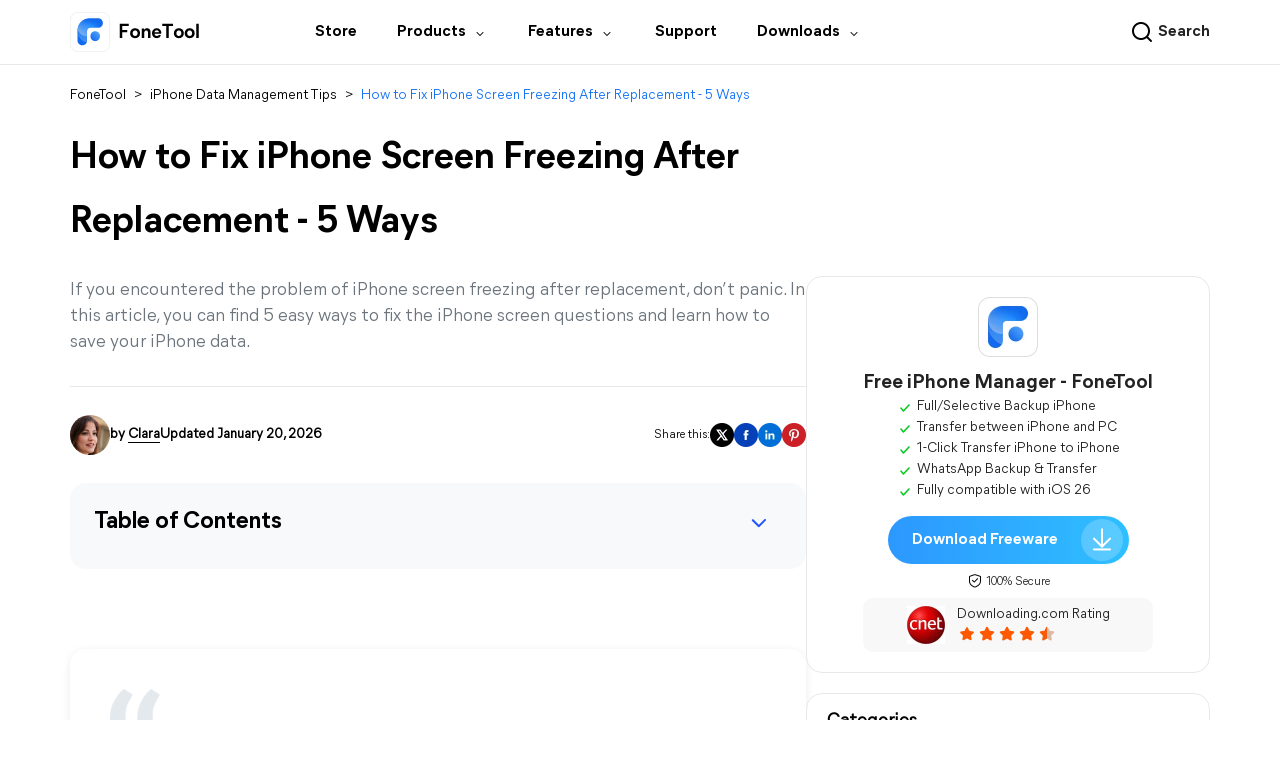

--- FILE ---
content_type: text/html
request_url: https://www.fonetool.com/phone-management/iphone-screen-freezing-after-replacement.html
body_size: 16855
content:
<!DOCTYPE html><html lang="en" data-category="post" data-theme="0"><head>

<!-- Google Tag Manager -->

<script type="b0bceff86e326821597d9272-text/javascript">

    (function (w, d, s, l, i) {

        w[l] = w[l] || [];

        w[l].push({

            'gtm.start': new Date().getTime(),

            event: 'gtm.js'

        });

        var f = d.getElementsByTagName(s)[0],

            j = d.createElement(s),

            dl = l != 'dataLayer' ? '&l=' + l : '';

        j.async = true;

        j.src = 'https://www.googletagmanager.com/gtm.js?id=' + i + dl;

        f.parentNode.insertBefore(j, f);

    })(window, document, 'script', 'dataLayer', 'GTM-K67JT4G');

</script>

<!-- End Google Tag Manager -->

<script src="https://static.fonetool.com/lib/amt.min.js" type="b0bceff86e326821597d9272-text/javascript"></script>

<meta charset="UTF-8">

    <title>How to Fix iPhone Screen Freezing After Replacement - 5 Ways</title>

    <meta name="description" content="iPhone screen freezing after replacement? Solutions are here. This article will show 5 easy ways to help you fix iPhone unresponsive after screen replacement.">

    <meta name="keywords" content="iphone screen freezing after replacement, iphone freezing after screen replacement, iphone screen unresponsive after replacement, iphone screen unresponsive after screen replacement, iphone unresponsive after screen replacement">

    <link rel="canonical" href="https://www.fonetool.com/phone-management/iphone-screen-freezing-after-replacement.html">

    <link rel="amphtml" href="https://www.fonetool.com/phone-management/iphone-screen-freezing-after-replacement.amp.html">

    <meta name="viewport" content="width=device-width, initial-scale=1.0">

    <meta name="author" content="Clara">

    <meta name="identification" content="96696">

    <link rel="shortcut icon" type="/images/x-icon" href="/fthome_favicon.ico">

    <link rel="bookmark" type="images/x-icon" href="/fthome_favicon.ico">

    <link rel="apple-touch-icon" href="/fthome_favicon.ico">

    <link rel="stylesheet" href="/assets/css/main.css">

    <!--[if lt IE 9]>

    <script src="https://cdn.staticfile.org/html5shiv/r29/html5.min.js"></script>

    <script src="https://cdn.staticfile.org/respond.js/1.4.2/respond.min.js"></script>

    <![endif]-->

    <link rel="stylesheet" href="/assets/css/slick.css">

    <link rel="stylesheet" href="/assets/css/index.css">

    <link rel="stylesheet" href="/assets/css/teml.css">



    <script type="application/ld+json">
    {
      "@context": "https://schema.org",
      "@type": "BreadcrumbList",
      "itemListElement": [{
        "@type": "ListItem",
        "position": 1,
        "name": "AOMEI Software",
        "item": "https://www.fonetool.com"
      },{
        "@type": "ListItem",
        "position": 2,
        "name": "iPhone Data Management Tips",
        "item": "https://www.fonetool.com/phone-management/"
      },{
        "@type": "ListItem",
        "position": 3,
        "name": "How to Fix iPhone Screen Freezing After Replacement - 5 Ways",
        "item": "https://www.fonetool.com/phone-management/iphone-screen-freezing-after-replacement.html"
      }]
    }
    </script>

<script type="application/ld+json">
{
  "@context": "https://schema.org",
  "@type": "Article",
  "headline": "How to Fix iPhone Screen Freezing After Replacement - 5 Ways",
  "url": "https://www.fonetool.com/phone-management/iphone-screen-freezing-after-replacement.html",
  "keywords": "iphone screen freezing after replacement, iphone freezing after screen replacement, iphone screen unresponsive after replacement, iphone screen unresponsive after screen replacement, iphone unresponsive after screen replacement",
  "description": "iPhone screen freezing after replacement? Solutions are here. This article will show 5 easy ways to help you fix iPhone unresponsive after screen replacement.",
  "image": [
    "https://www.fonetool.com/screenshot/en/other/iphone/swipe-up-not-working.png",
    "https://www.fonetool.com/screenshot/en/other/iphone/show-battery-percentage-on-control-center.png",
    "https://www.fonetool.com/screenshot/en/other/iphone/force-restart-iphone-8-and-later.png",
    "https://www.fonetool.com/screenshot/en/other/iphone/click-restore-button.png",
    "https://www.fonetool.com/screenshot/en/phone-backup/full-backup.png",
    "https://www.fonetool.com/screenshot/en/phone-backup/start-full-backup.png"
],
  "mainEntityOfPage": "True",
  "publisher":{
      "@type": "Organization",
      "name": "AOMEI Software",
      "url": "https://www.fonetool.com",
      "logo": {
          "@type": "ImageObject",
          "url": "https://www.fonetool.com/assets/images/logo/fthome-nav-logo-ftlogo.svg",
          "width": "161",
          "height": "46"
      }
  },
  "dateCreated": "October 31, 2023",
  "datePublished": "October 31, 2023",
  "dateModified": "January 20, 2026",
  "author": {
    "@type":"Person",
    "name":"Clara",
    "url":"https://www.fonetool.com/author/clara.html"
  },
  "articleSection":"iPhone Data Management Tips"
}</script>


    <script src="/assets/js/team/clara.js" type="b0bceff86e326821597d9272-text/javascript"></script>

<style>.toc{overflow-y:auto}.toc>.toc-list{overflow:hidden;position:relative}.toc>.toc-list li{list-style:none}.toc-list{margin:0}a.toc-link{color:currentColor;height:100%}a.toc-link.is-active-link,a.toc-link:hover{text-decoration:none;font-weight:700}a.toc-link.is-active-link{position:relative}.is-collapsible{max-height:1000px;overflow:hidden;transition:all 300ms ease-in-out}.is-collapsed{max-height:0}.is-position-fixed{position:fixed!important;top:0}.js-toc{padding:10px 0}.js-toc-box .toc-list li{margin:.66rem 0}.js-toc-box .toc-list li a{font-size:12px;font-size:1.2rem}.js-toc-box.closed h3::after{margin-top:4px}.js-toc .toc-list-item:last-child{margin-bottom:0}.js-toc-box h3{margin-top:0}</style><style id="post-block-css-PostTips">.cke_editable .post-tips,
.content .post-tips,
.post-tips {
    background: #FCFDFF;
    border-radius: 16px 16px 16px 16px;
    opacity: 1;
    border: 2px dashed #DEE2E7;
    padding: 20px 32px;
    font-size: 14px;
    line-height: 24px;
    margin: 20px 0;
}

.cke_editable .post-tips dt,
.content .post-tips dt,
.post-tips dt {
    font-size: 18px;
    font-weight: 700;
    color: #000;
    padding: 0;
    margin-bottom: 8px
}
.cke_editable .post-tips dt,
.content .post-tips dt,
.post-tips dt::before {
    content: "";
    height: 24px;
    background: url(/assets/images/temp/ic-tip@2x.png) 0 2px no-repeat;
    background-size: 22px 22px;
    margin-right: 28px;
}

.cke_editable .post-tips dd,
.content .post-tips dd,
.post-tips dd {
    position: relative;
    margin: 0 0 5px;
    font-size: 16px;
    line-height: 24px
}

</style><style id="post-block-css-QuestionFrom">.cke_editable .post-quote,
.content .post-quote,
.post-quote {
    display: flex;
    margin-top: 40px;
    flex-direction: column;
    box-shadow: 0px 2px 10px 0px rgba(0,0,0,0.08);
    border-radius: 16px 16px 16px 16px;
    opacity: 1;
    padding: 40px;
}

.cke_editable .post-quote > .a-fl,
.content .post-quote > .a-fl,
.post-quote > .a-fl {
    height: 38px;
    flex-shrink: 0;
    margin-right: 40px;
    background-image: url(/assets/images/temp/yin.png);
    background-size: 50px 38px;
    background-repeat: no-repeat;
    padding-left: 60px;
}

.cke_editable .post-quote > .a-fl,
.content .post-quote > .a-fl,
.post-quote > .a-fl > p > strong{
    font-size: 20px;
    font-weight: 400;
}

.cke_editable .post-quote > .a-fr p,
.content .post-quote > .a-fr p,
.post-quote > .a-fr p {
    padding-left: 10px;
    height: auto;
    position: relative;
    margin: auto !important;
    text-align: left;
    line-height: 26px;
    font-size: 14px;
    color: #000;
}

.cke_editable .post-quote > .a-fr p:last-child,
.content .post-quote > .a-fr p:last-child,
.post-quote > .a-fr p:last-child {
    text-align: right;
    margin-top: 5px;
}

.cke_editable .post-quote h4,
.content .post-quote h4,
.post-quote h4 {
    padding-left: 10px;
    font-size: 16px;
    font-weight: 700;
    color: #000;
    margin-bottom: 5px
}
</style><style id="post-block-css-SecureDownload">.cke_editable .post-secdown,
.content .post-secdown,
.post-secdown {
    display: flex;
    align-items: center;
    justify-content: center;
    flex-direction: column;
}

.cke_editable .post-secdown .a-tp,
.content .post-secdown .a-tp,
.post-secdown .a-tp {
    display: flex;
    padding: 0 6px 0 30px;
    background: linear-gradient(270deg, #2fbfff 0%, #2c98ff 100%);
    line-height: unset;
    min-width: 286px;
    height: 64px;
    border-radius: 32px;
    transition: all ease-in 0.2s;
    align-items: center;
    transition: all ease-in 0.2s;
}

.cke_editable .post-secdown .a-tp:hover,
.content .post-secdown .a-tp:hover,
.post-secdown .a-tp:hover {
    scale: 1.05;
    background: linear-gradient(270deg, #2888e5 0%, #2aabe4 100%);
}
.cke_editable .post-secdown .a-tp::after,
.post-secdown .a-tp::after{
    content: '';
    position: relative;
    display: inline-block;
    width: 56px;
    height: 56px;
    background: url(/assets/images/index/fthome-ic-download-white-32.webp) 13px no-repeat rgba(255, 255, 255, 0.2);
    border-radius: 32px;
    text-align: center;
    margin-left: 33px;
}

.cke_editable .post-secdown .a-tp > span,
.content .post-secdown .a-tp > span,
.post-secdown .a-tp > span {
    font-size: 20px;
    color: #fff;
    display: flex;
    flex-direction: column;
    font-family: MierB-Bold;
}

.cke_editable .post-secdown .a-tp > span > span,
.content .post-secdown .a-tp > span > span,
.post-secdown .a-tp > span > span {
    font-size: 14px;
    font-family: mierb-regular,microsoft yahei,Tahoma,Arial,sans-serif,helvetica,sans-serif;
    font-weight: 100;
    margin-top: 4px;
    padding: 0 15px;
}

.cke_editable .post-secdown .a-tp > span > span:first-child,
.content .post-secdown .a-tp > span > span:first-child,
.post-secdown .a-tp > span > span:first-child {
    font-size: 18px;
    padding: 0 15px;
    font-weight: 700
}

.cke_editable .post-secdown .a-bt,
.content .post-secdown .a-bt,
.post-secdown .a-bt {
    margin-top: 8px;
}

.cke_editable .post-secdown .a-bt::before,
.content .post-secdown .a-bt::before,
.post-secdown .a-bt::before {
    content: "";
    display: inline-block;
    width: 16px;
    height: 16px;
    background: url(/assets/images/temp/icon-safe@2x.png) -2px no-repeat;
    background-size: 16px 16px;
    vertical-align: -3px;
}
</style>
</head>

<body>

    <!-- Google Tag Manager noscript -->

    <noscript>

        <iframe src="https://www.googletagmanager.com/ns.html?id=GTM-K67JT4G" height="0" width="0"

            style="display:none;visibility:hidden">

        </iframe>

    </noscript>

    <!-- End Google Tag Manager noscript -->



<!--header -->

<header class="header" id="header-2025">
  <div class="container">
    <div class="logo-x">
      <a href="/" data-monitor="'redirection','top'" data-ga="'/index.html','click', '/top-navi'" class="small-logo">FoneTool</a>
      <div class="header-tg"><span></span><span></span><span></span></div>
    </div>
    <div class="header-nav">
      <div class="header-nav-l">
        <a href="/" data-ga="'/index.html','click', '/top-navi'" data-monitor="'redirection','top'" class="header-logo"></a>
        <ul class="nav-ul">
          <li class="nav-li">
            <a href="/store.html" data-ga="'/store.html','click', '/top-navi'" data-monitor="'2buy','top'" class="nav-li-a">Store</a>
          </li>
          <li class="nav-li nav-pull">
            <div class="nav-pull-t">
              <span>Products</span>
              <i class="ic-row"></i>
            </div>
            <div class="nav-pull-menu nav-pull-menu-new">
              <div class="menu-product">
                <div class="menu-it">
                  <i class="it-icon it-icon-ft"></i>
                  <div class="it-desc">
                    <h5>FoneTool</h5>
                    <p class="it-txt">
                      Transfer, manage, and backup iOS devices data
                    </p>
                  </div>
                  <a href="/windows.html" class="verlink" data-monitor="'redirection','top'" data-ga="'/windows.html','click', '/top-navi'"></a>
                </div>
                <div class="menu-it">
                  <i class="it-icon it-icon-ftmb"></i>
                  <div class="it-desc">
                    <div class="link-box">
                      <h5>FoneTool Mobile App</h5>
                      <a href="/ios.html" data-ga="'/ios.html','click', '/top-navi'" class="ic ic-ios"></a>
                      <a href="/android.html" data-ga="'/android.html','click', '/top-navi'" class="ic ic-and"></a>
                    </div>
                    <a href="/ios.html" class="verlink" data-monitor="'redirection','top'" data-ga="'/ios.html','click', '/top-navi'"></a>
                    <p class="it-txt">
                      Transfer data between Android and iPhone
                    </p>
                  </div>
                </div>
                <div class="menu-it">
                  <i class="it-icon it-icon-ftun"></i>
                  <div class="it-desc">
                    <h5>FoneTool Unlocker <i class="icon-hot"></i></h5>
                    <p class="it-txt">
                      1-Click to remove iPhone/iPad passcode
                    </p>
                  </div>
                  <a href="/unlock/" class="verlink" data-monitor="'redirection','top'" data-ga="'/unlock/index.html','click', '/top-navi'"></a>
                </div>
                <div class="menu-it">
                  <i class="it-icon it-icon-ftr"></i>
                  <div class="it-desc">
                    <h5>FoneTool Repair <i class="icon-new2"></i></h5>
                    <p class="it-txt">Fix all iOS, iPadOS system issues</p>
                  </div>
                  <a href="/repair/" class="verlink" data-monitor="'redirection','top'" data-ga="'/repair/index.html','click', '/top-navi'"></a>
                </div>
              </div>
            </div>
          </li>
          <li class="nav-li nav-pull">
            <div class="nav-pull-t">
              <span>Features</span>
              <i class="ic-row"></i>
            </div>
            <div class="nav-pull-menu nav-pull-menu-new">
              <div class="menu-box">
                <dl>
                  <dt>Transfer and Backup</dt>
                  <dd>
                    <a href="/iphone-transfer.html" data-ga="'/iphone-transfer.html','click', '/top-navi'" data-monitor="'redirection','top'" class="tab-item">
                      <i class="ic-tab ic-tab-1"></i>
                      Transfer iPhone to PC</a>
                  </dd>
                  <dd>
                    <a href="/iphone-backup.html" data-ga="'/iphone-backup.html','click', '/top-navi'" data-monitor="'redirection','top'" class="tab-item">
                      <i class="ic-tab ic-tab-2"></i>
                      Backup iPhone to PC</a>
                  </dd>
                  <dd>
                    <a href="/transfer-old-iphone-to-new-iphone.html" data-ga="'/transfer-old-iphone-to-new-iphone.html','click', '/top-navi'" data-monitor="'redirection','top'" class="tab-item">
                      <i class="ic-tab ic-tab-3"></i>
                      Transfer iPhone to iPhone</a>
                  </dd>
                  <dd>
                    <a href="/whatsapp.html" data-monitor="'redirection','top'" data-ga="'/whatsapp.html','click', '/top-navi'" class="tab-item">
                      <i class="ic-tab ic-tab-4"></i>
                      WhatsApp Backup and Transfer</a>
                  </dd>
                  <dd>
                    <a href="/android-ios-transfer.html" data-ga="'/android-ios-transfer.html','click', '/top-navi'" data-monitor="'redirection','top'" class="tab-item">
                      <i class="ic-tab ic-tab-android-ios-transfer"></i>
                      Android and iOS Transfer</a>
                  </dd>
                </dl>
                <dl>
                  <dt>System and Manage</dt>
                  <dd>
                    <a href="/unlock/ios.html" data-monitor="'redirection','top'" data-ga="'/unlock/ios.html','click', '/top-navi'" class="tab-item">
                      <i class="ic-tab ic-tab-10"></i>
                      iPhone Unlocker
                      <i class="icon-hot"></i>
                    </a>
                  </dd>
                  <dd>
                    <a href="/ios-system-repair.html" data-monitor="'redirection','top'" data-ga="'/ios-system-repair.html','click', '/top-navi'" class="tab-item">
                      <i class="ic-tab ic-tab-5"></i>
                      iOS System Repair
                      <i class="icon-new2"></i>
                    </a>
                  </dd>

                  <dd>
                    <a href="/iphone-data-recovery.html" data-ga="'/iphone-data-recovery.html','click', '/top-navi'" data-monitor="'redirection','top'" class="tab-item">
                      <i class="ic-tab ic-tab-6"></i>
                      iPhone Data Recovery</a>
                  </dd>
                  <dd>
                    <a href="/erase-iphone.html" data-ga="'/erase-iphone.html','click', '/top-navi'" data-monitor="'redirection','top'" class="tab-item">
                      <i class="ic-tab ic-tab-7"></i>
                      iPhone Data Eraser</a>
                  </dd>
                  <dd>
                    <a href="/icloud-manager.html" data-ga="'/icloud-manager.html','click', '/top-navi'" data-monitor="'redirection','top'" class="tab-item">
                      <i class="ic-tab ic-tab-8"></i>
                      iCould Manager</a>
                  </dd>
                </dl>
                <dl>
                  <dt>iPhone Utilities</dt>
                  <dd>
                    <a href="/ringtone-maker.html" data-monitor="'redirection','top'" data-ga="'/ringtone-maker.html','click', '/top-navi'" class="tab-item">
                      <i class="ic-tab ic-tab-11"></i>
                      Ringtone Maker
                    </a>
                  </dd>
                  <dd>
                    <a href="/heic-converter.html" data-ga="'/heic-converter.html','click', '/top-navi'" data-monitor="'redirection','top'" class="tab-item">
                      <i class="ic-tab ic-tab-12"></i>
                      HEIC Converter</a>
                  </dd>
                  <dd>
                    <a href="/photo-deduplication.html" data-ga="'/photo-deduplication.html','click', '/top-navi'" data-monitor="'redirection','top'" class="tab-item">
                      <i class="ic-tab ic-tab-13"></i>
                      Duplicate Photos Finder</a>
                  </dd>
                </dl>
              </div>
            </div>
          </li>
          <li class="nav-li">
            <a href="/support.html" data-ga="'/support.html','click', '/top-navi'" data-monitor="'redirection','top'" class="nav-li-a">Support</a>
          </li>

          <li class="nav-li nav-pull">
            <div class="nav-pull-t">
              <span>Downloads</span>
              <i class="ic-row"></i>
            </div>
            <div class="nav-pull-menu nav-pull-menu-new">
              <div class="menu-download">
                <div class="menu-it">
                  <i class="it-icon it-icon-ft"></i>
                  <div class="it-desc">
                    <h5>FoneTool</h5>
                    <p class="it-txt">
                      Free download to backup, transfer & manage iPhone
                    </p>
                  </div>
                  <a href="/download.html" class="verlink" data-monitor="'redirection','top'" data-ga="'/download.html','click', '/top-navi'"></a>
                </div>

                <div class="menu-it">
                  <i class="it-icon it-icon-ftun"></i>
                  <div class="it-desc">
                    <h5>FoneTool Unlocker <i class="icon-hot"></i></h5>
                    <p class="it-txt">
                      Free download to unlock iPhone passcode/restrictions
                    </p>
                  </div>
                  <a href="/unlock/download.html" class="verlink" data-monitor="'redirection','top'" data-ga="'/unlock/download.html','click', '/top-navi'"></a>
                </div>
                <div class="menu-it">
                  <i class="it-icon it-icon-ftr"></i>
                  <div class="it-desc">
                    <h5>FoneTool Repair <i class="icon-new2"></i></h5>
                    <p class="it-txt">
                      Free download to repair iOS system issues
                    </p>
                  </div>
                  <a href="/repair/download.html" class="verlink" data-monitor="'redirection','top'" data-ga="'/repair/download.html','click', '/top-navi'"></a>
                </div>
              </div>
            </div>
          </li>
        </ul>
      </div>
      <div class="header-nav-r">
        <div class="search-gg">
          <form data-amtri="navbar-form" class="header-navbar-form" role="search" name="googleSearch" action="/search.html">
            <div class="input-group">
              <div class="header-search-btn">
                <input type="text" class="header-s-form" name="q" autocomplete="on" placeholder="Search...">
                <div class="header-input-btn" data-icon="header-search">
                  <button class="header-search-icon" type="submit"></button>
                  <span class="header-search-txt">Search</span>
                </div>
              </div>
              <input type="hidden" name="ie" value="UTF-8">
              <input type="hidden" name="cx" value="71292e60c831447c9">
              <input type="hidden" name="sitesearch" value="https://www.fonetool.com/">
            </div>
          </form>
          <div class="gg-min">
            <script type="b0bceff86e326821597d9272-text/javascript">
              (function () {
                var cx = "71292e60c831447c9";
                var gcse = document.createElement("script");
                gcse.type = "text/javascript";
                gcse.async = true;
                gcse.src = "https://cse.google.com/cse.js?cx=" + cx;
                var s = document.getElementsByTagName("script")[0];
                s.parentNode.insertBefore(gcse, s);
              })();
            </script>
            <gcse:search></gcse:search>
          </div>
        </div>
      </div>
    </div>
  </div>
</header>

<!--/header -->



<!-- article content -->

<div class="content-box">

    <div class="container">

        <div class="content-ct">

            <div class="content">

                <div class="content-top">

                    <div class="crumbs">

                        <a href="/">FoneTool</a> <span>></span>

                        <a href="/phone-management/">iPhone Data Management Tips</a> <span>></span>

                        <a href="#" class="active">How to Fix iPhone Screen Freezing After Replacement - 5 Ways</a>

                    </div>

                    <h1>How to Fix iPhone Screen Freezing After Replacement - 5 Ways</h1>

                    <p class="content-des">

                        If you encountered the problem of iPhone screen freezing after replacement, don’t panic. In this article, you can find 5 easy ways to fix the iPhone screen questions and learn how to save your iPhone data.

                    </p>

                </div>

                <div class="content-bot">

                    <div class="author">

                        <div class="author-info">

                            <img src="/assets/images/author/clara.png" width="40" height="40" alt="Clara" srcset="">

                            <span class="from">by <span class="name"><a href="https://www.fonetool.com/author/clara.html" target="_blank">Clara</a></span></span>

                            <span class="date">Updated January 20, 2026</span>

                        </div>

                        <div class="media">

                            <span>Share this:</span>

                            <a href="" class="ic-twitter">

                                <img src="/assets/images/temp/ic-Twitter@2x.webp" width="24" height="24" alt="" srcset="">

                            </a>

                            <a href="" class="ic-facebook">

                                <img src="/assets/images/temp/ic-Facebook@2x.webp" width="24" height="24" alt="" srcset="">

                            </a>

                            <a href="" class="ic-ins">

                                <img src="/assets/images/temp/ic-Linkedln@2x.webp" width="24" height="24" alt="" srcset="">

                            </a>

                            <a href="" class="ic-pinterest">

                                <img src="/assets/images/temp/ic-Pinterest@2x.webp" width="24" height="24" alt="" srcset="">

                            </a>

                        </div>

                    </div>

                    <div class="post-area" id="post-contents-area">

                        <div class="center-box-toc">
                <strong>Table of Contents</strong>
                <div class="center-toc-b center-toc-list1" style="display: none;">
                    <ol class="toc-list "><li class="toc-list-item"><a href="#h_0" class="toc-link node-name--H2 ">Why Does My iPhone Freeze After Screen Replacement?</a><li class="toc-list-item"><a href="#h_1" class="toc-link node-name--H2 ">How to Calibrate iPhone Screen After Replacement</a><ol class="toc-list  is-collapsible is-collapsed"><li class="toc-list-item"><a href="#h_2" class="toc-link node-name--H3 ">Way 1. Check the Battery of Your iPhone</a></li><li class="toc-list-item"><a href="#h_3" class="toc-link node-name--H3 ">Way 2. Wait for the Screen Connect</a></li><li class="toc-list-item"><a href="#h_4" class="toc-link node-name--H3 ">Way 3. Force Restart Your iPhone</a></li><li class="toc-list-item"><a href="#h_5" class="toc-link node-name--H3 ">Way 4. Restore iPhone with iTunes (Data Loss)</a></li><li class="toc-list-item"><a href="#h_6" class="toc-link node-name--H3 ">Way 5. Ask for Expert Advice</a></li></ol><li class="toc-list-item"><a href="#h_7" class="toc-link node-name--H2 ">Conclusion</a></li></ol>
            </div>
        </div>

                        <div class="content-straight">

                            <!--ART_CONTENT-->

                            <input id="post_function" value="整机备份" type="hidden">
<input id="post_maintainer" value="Clara|2023-10-31 18:01:33" type="hidden">
<div class="post-quote" data-block-name="QuestionFrom">
<div class="a-fl">&nbsp;</div>

<div class="a-fr">
<p>I recently got my iPhone screen replaced, but now the iPhone screen freezing after replacement. It's an iPhone 15 and I mainly use it in a normal room temperature environment. Any idea why this might be happening? Help a frustrated iPhone user out!</p>

<p>- Question from Apple Community</p>
</div>
</div>

<h2>Why Does My iPhone Freeze After Screen Replacement?</h2>

<p>After having to replace your screen for some reason, you find that the iPhone screen is unresponsive after screen replacement, it can be frustrating. Why iPhone screen freeze and not respond after a screen replacement? Here's some additional information regarding the possible reasons:</p>

<ul>
	<li value="50">Hardware Installation Issues</li>
	<li value="50">Software Incompatibility</li>
	<li value="50">Loose connections&nbsp;problem</li>
	<li value="50">Prior damage or underlying issues</li>
</ul>

<p class="align-center"><a href="https://www.fonetool.com/screenshot/en/other/iphone/swipe-up-not-working.png" target="_blank"><img src="[data-uri]" alt="iPhone&nbsp;screen&nbsp;freezing&nbsp;after&nbsp;replacement" height="456" stpl-src="https://www.fonetool.com/screenshot/en/other/iphone/swipe-up-not-working.png" width="600" class="stpl-lazy"></a></p>

<p>After you know some possible reasons, in the next article, we will provide you with the corresponding solutions. Let&rsquo;s take a look!</p>

<h2>How to Calibrate iPhone Screen After Replacement</h2>

<p>There are 5 ways to solve&nbsp;iPhone unresponsive after screen replacement. Please keep calm and try the solutions below. With the detailed guide, hope you can fix your iPhone successfully.</p>

<h3>Way 1. Check the Battery of Your iPhone</h3>

<p>The first thing you can do is check if your iPhone has enough power, because low power&nbsp;may cause&nbsp;&ldquo;iPhone dim screen&rdquo;, &nbsp;or&nbsp; &ldquo;iPhone freezing after screen replacement&rdquo;. etc.. When the device is low on power or the power fluctuates, the iPhone will respond poorly. If your battery is below 20% or 10%, connecting your power source and waiting for the battery to charge can help alleviate temporary power-related issues that may cause freezing.</p>

<p class="align-center"><a href="https://www.fonetool.com/screenshot/en/other/iphone/show-battery-percentage-on-control-center.png" target="_blank"><img src="[data-uri]" alt="iPhone&nbsp;screen&nbsp;freezing&nbsp;after&nbsp;replacement" height="240" stpl-src="https://www.fonetool.com/screenshot/en/other/iphone/show-battery-percentage-on-control-center.png" width="368" class="stpl-lazy"></a></p>

<h3 style="text-align:left">Way 2. Wait for the Screen Connect</h3>

<p>The loose connection between the iPhone screen and the inside hardware is another reason can lead to this issue. If you have just changed the screen not long ago, it's possible that some connections inside your iPhone were not properly reconnected. Double-check that all internal connectors are securely in place and wait for a while. After that, if the screen freezing issue still exists, go ahead to try other solutions.</p>

<h3>Way 3. Force Restart Your iPhone</h3>

<p>Restarting the iPhone can help clear temporary glitches or software issues that cause the &ldquo;iPhone screen freezing after replacement". This action essentially provides the device with a clean slate, allowing the operating system to reload and restore proper functionality. It does not result in any data loss, so you can safely perform this action. Below is the guide based on different iPhone models:</p>

<p class="align-center"><a href="https://www.fonetool.com/screenshot/en/other/iphone/force-restart-iphone-8-and-later.png" target="_blank"><img src="[data-uri]" alt="iPhone&nbsp;screen&nbsp;freezing&nbsp;after&nbsp;replacement" height="372" stpl-src="https://www.fonetool.com/screenshot/en/other/iphone/force-restart-iphone-8-and-later.png" width="435" class="stpl-lazy"></a></p>

<p style="text-align:left"><strong>For iPhone 8/X/12/13/14/15:</strong> Hold the <strong>Volume +</strong> and<strong> Volume -</strong> buttons at the same time > Release them one after the other > Press the Side button until the Apple logo appears.</p>

<p><strong>For iPhone 7/7 Plus:</strong> Press and hold the <strong>Volume -</strong> and <strong>Power buttons</strong> simultaneously > When the Apple logo shows up, release them.</p>

<p><strong>For iPhone 6 or earlier:</strong> Press and hold the <strong>Power button</strong> and <strong>Home button</strong> until the Apple logo shows up on the screen.</p>

<h3>Way 4. Restore iPhone with iTunes (Data Loss)</h3>

<p>After you force restart your iPhone with the freezing screen, if you still fail to fix this problem, you can use iTunes to restore your iPhone. It is an effective solution for resolving software-related issues. But notice that this way will erase all data on your device. Therefore, make sure you have prepared an <a href="https://www.fonetool.com/iphone-backup.html" target="_blank">iPhone backup</a>&nbsp;before proceeding.</p>

<p>Follow the steps to act up iPhone screen with iTunes:</p>

<p>Step 1. Connect your iPhone to your PC with a cable > Open and launch iTunes on the PC > Find and click your iPhone on the interface.</p>

<p>Step 2. Follow the steps for force-restarting iPhone which is mentioned in<strong> Way 4</strong> > Then continue holding the buttons when the Apple logo appears on the screen > It will initiate recovery mode on the device.</p>

<p>Step 3. When a pop-up window appears on the computer, tap the <strong>Restore</strong> button.</p>

<p class="align-center"><img src="[data-uri]" alt="iPhone&nbsp;screen&nbsp;freezing&nbsp;after&nbsp;replacement" height="273" stpl-src="https://www.fonetool.com/screenshot/en/other/iphone/click-restore-button.png" width="600" class="stpl-lazy"></p>

<p><span style="font-size:24px"><strong>Bonus Tip: The Easiest Way to Back up iPhone Without Data Loss</strong></span></p>

<p>There are numerous&nbsp;files stored in your iPhone, such as videos, photos, and even important chat records. Before you use iTunes to fix the problem of iPhone screen unresponsive after replacement, it is necessary to back up your iPhone data to prevent accidental data loss.</p>

<p><a href="https://www.fonetool.com/" target="_blank">FoneTool</a>, which is a professional and powerful iOS backup and transfer tool. With its user-friendly interface, you can easily and quickly <a href="https://www.fonetool.com/phone-backup/how-to-backup-iphone-to-ipad.html" target="_blank">back up iPhone to iPad</a>, iPhone, PC, or other external devices. It also supports fully backing up all your iPhone data or only selecting the files you need to back up.</p>

<p>Besides, if you want to buy a new iPhone to replace the hotel's faulty iPhone, FoneTool can help you <a href="https://www.fonetool.com/transfer-old-iphone-to-new-iphone.html" target="_blank">transfer data to new iPhone</a>, or transfer data from PC to iPhone. Now, click the button below to install it and follow the steps to avoid losing data.</p>

<div class="post-secdown" data-block-name="SecureDownload"><a class="a-tp" data-ga="'Download AB Standard', 'download', 'phone-management/iphone-screen-freezing-after-replacement.html-article'" href="/ss/download/ftl/FoneTool_free_installer.exe"><span><span>Download Freeware</span> <span>Win 11/10/8.1/8/7/XP</span> </span> </a>

<div class="a-bt">Secure Download</div>
</div>

<p>Step 1. Connect your iPhone to your PC with a USB cable > Open FoneTool on the Computer.</p>

<p>Step 2. Tap<strong> Phone Backup</strong> on the left pane > Click <strong>Get Started</strong> under the <strong>Full Backup</strong>.</p>

<p class="align-center"><a href="https://www.fonetool.com/screenshot/en/phone-backup/full-backup.png" target="_blank"><img src="[data-uri]" alt="iPhone&nbsp;screen&nbsp;freezing&nbsp;after&nbsp;replacement" height="400" stpl-src="https://www.fonetool.com/screenshot/en/phone-backup/full-backup.png" width="600" class="stpl-lazy"></a></p>

<dl class="post-tips" data-block-name="PostTips">
	<dt>★Tips:</dt>
	<dd>We show you how to fully backup iPhone. If you want to backup photos, videos, contacts, or other data only you like, please move the mouse to the Selective Backup.</dd>
</dl>

<p>Step 3. Open <strong>Enable Backup Encryption</strong> to protect private data&nbsp;>&nbsp;Tap&nbsp;<strong>Backup Storage Path</strong> to set&nbsp;a location > And then select <strong>Start Backup</strong> to start the backup.</p>

<p class="align-center"><a href="https://www.fonetool.com/screenshot/en/phone-backup/start-full-backup.png" target="_blank"><img src="[data-uri]" alt="iPhone&nbsp;screen&nbsp;freezing&nbsp;after&nbsp;replacement" height="421" stpl-src="https://www.fonetool.com/screenshot/en/phone-backup/start-full-backup.png" width="600" class="stpl-lazy"></a></p>

<h3 style="margin-bottom:17px; margin-top:17px; text-align:justify">Way 5. Ask for Expert Advice</h3>

<p>When the above fixes don't help, maybe some hardware issues cause the iPhone screen not working. For example, some hardware may not have been installed properly or may have been affected during the screen replacement process. Therefore, contact your local phone repair service as soon as possible for expert advice and service. They get your iPhone up and running as quickly as possible.</p>

<h2>Conclusion</h2>

<p>This article is about how to fix iPhone&nbsp;screen&nbsp;freezing&nbsp;after&nbsp;replacement. It provides 5 effective ways, follow the guide and hope that you can solve the screen freezing problem on your iPhone. By the way, if you don&rsquo;t want to lose any iPhone data, choose FoneTool to back up your device with easy operations and a fast speed!</p>

                            <!--ART_CONTENT-->

                            <div class="content-manager">

                                <h4>FoneTool - All-in-one iPhone Data Manager</h4>

                                <p class="to-desc">

                                    Transfer, backup and manage data on iPhone, iPad and iPod touch in an easy way.

                                </p>

                                <ul class="list">

                                    <li>

                                        <img src="/assets/images/temp/fthome-ic-banner-ios18.png" width="24" height="24" alt="" srcset="">

                                        iOS 26 Compatible

                                    </li>

                                    <li><img src="/assets/images/temp/fthome-ic-banner-iphone@2x.webp" width="24" height="24" alt="" srcset=""><span>iPhone 17</span> Supported

                                    </li>

                                </ul>

                                <div class="down-tips down-tips-2">

                                    <a href="/ss/download/ftl/FoneTool_free_installer.exe" data-ga="'Download FT Online', 'download', '/phone-management/iphone-screen-freezing-after-replacement.html_recommend'" class="btn btn-down" onclick="if (!window.__cfRLUnblockHandlers) return false; gtag('event', 'download',{'event_category':'Download FT Online','event_label': '/index.html_banner'})" data-cf-modified-b0bceff86e326821597d9272-="">

                                        <div class="down-box">

                                            <div class="down-txt">

                                                <strong>Download Freeware</strong> <br>

                                                <span>Windows 11/10/8/8.1/7</span>

                                            </div>

                                            <div class="down-icon">

                                                <img src="/assets/images/index/fthome-ic-download-white-32.webp" width="32" height="32" alt="Download icon" srcset="">

                                            </div>

                                        </div>

                                    </a>

                                    <p> 100% Secure</p>

                                </div>

                            </div>

                        </div>

                    </div>

                </div>

                <div class="content-author">

                    <div class="userinfo">

                        <div class="user-txt">

                            <img src="/assets/images/author/clara.png" width="60" height="60" alt="Clara" srcset="">

                            <div class="txt">

                                            <span class="name">

                                                <a href="https://www.fonetool.com/author/clara.html">Clara</a>

                                            </span> <br>

                                <span class="text">

                                                Author

                                            </span>

                            </div>

                        </div>

                        <div class="share">

                            <a href="https://twitter.com/aomeitech">

                                <img src="/assets/images/temp/ic-Twitter@2x.webp" width="24" height="24" alt="twitter" srcset="">

                            </a>

                            <a href="https://www.facebook.com/aomeitechnology">

                                <img src="/assets/images/temp/ic-Facebook@2x.webp" width="24" height="24" alt="facebook" srcset="">

                            </a>

                        </div>

                    </div>

                    <p class="answer">

                        Clara is an editor of FoneTool, she helps people with issues related to the area of iPhone, including iPhone data backup & restore & transfer & erase and so on.
Helping people solute to their problems makes her happy. She loves her family and enjoys going to the movies.

                    </p>

                    <a href="https://www.fonetool.com/author/clara.html" class="read">Read author info >></a>

                </div>

                <div class="content-related"><div style="font-size: 36px;line-height: 42px;margin-bottom: 24px;margin-top: 60px;padding-top: 20px;font-weight: bold;">Related Articles</div><div class="wrap"><div class="item"><div class="h5" style="color: #000;font-size: 16px;"><a style="width: 100%;word-wrap: break-word;margin-bottom: 8px;"  href="https://www.fonetool.com/phone-backup/iphone-14-front-camera-freezing.html" target="_blank"><span class="15" style="text-underline:single">How to Fix iPhone 14/15 Front Camera Freezing - 7 Fixes</span></a></div><p class="related-txt">Want to know the solutions to iPhone 14 front camera freezing? You are right here, this article shows 7 ways to you. After reading, you can fix iPhone 14 front camera not working.</p></div><div class="item"><div class="h5" style="color: #000;font-size: 16px;"><a style="width: 100%;word-wrap: break-word;margin-bottom: 8px;"  href="https://www.fonetool.com/phone-management/iphone-video-freezes-but-audio-continues.html" target="_blank"><span class="15" style="text-underline:single">How to Fix iPhone Video Freezes but Audio Continues Issue</span></a></div><p class="related-txt"> How to fix iPhone video freezes but audio continues issue? This article will tell you why, and show you 6 easy ways to fix videos keep stopping on iPhones.</p></div><div class="item"><div class="h5" style="color: #000;font-size: 16px;"><a style="width: 100%;word-wrap: break-word;margin-bottom: 8px;"  href="https://www.fonetool.com/phone-management/ios-17-stuck-on-hello-screen-1226-rc.html" target="_blank"><span class="15" style="text-underline:single">How to Fix iOS 18/17 Stuck on Hello Screen [ 4 Easiest Ways]</span></a></div><p class="related-txt">Some users have encountered the “iOS 17 stuck on Hello screen” when trying to update the iOS system or restore iPhone backup. Why does this happen? Well, this post will tell you the reasons and show you how to fix this issue.</p></div><div class="item"><div class="h5" style="color: #000;font-size: 16px;"><a style="width: 100%;word-wrap: break-word;margin-bottom: 8px;"  href="https://www.fonetool.com/phone-management/iphone-battery-life-saving-tips-4950-rc.html" target="_blank">[2026 Updated] Top 15 iPhone Battery Life Saving Tips</a></div><p class="related-txt">It's no surprise that your iPhone battery life can be a challenge with the multiple tasks your iPhone handle. Thus, saving battery life is a must. Just try the 15 useful iPhone battery life saving tips to make it.</p></div></div></div>

                <div class="content-hot">

                    <h4>Hot Features</h4>

                    <ul class="hot-list">

                        <li><a href="/unlock/ios.html">iPhone Unlocker</a></li>

                        <li><a href="/iphone-transfer.html">iPhone Transfer</a></li>

                        <li><a href="/iphone-backup.html">iPhone Backup</a></li>

                        <li><a href="/iphone-data-recovery.html">iPhone Data Recovery </a></li>

                        <li><a href="/erase-iphone.html">Erase iPhone Data</a></li>

                        <li><a href="/repair/">iOS System Repair</a></li>

                        <li><a href="/heic-converter.html">HEIC Converter</a></li>

                        <li><a href="/photo-deduplication.html">Photo Duplication</a></li>

                        <li><a href="/whatsapp.html">WhatsApp Backup and Transfer</a></li>

                    </ul>

                </div>

            </div>

            <div class="slider">

                <div>

                    <div class="slider-item">

                        <img src="/assets/images/temp/logo-FT-60@2x.webp" width="60" height="60" alt="" srcset="">

                        <h4>Free iPhone Manager - FoneTool</h4>

                        <ul class="slider-list">

                            <li>Full/Selective Backup iPhone

                            </li>

                            <li>Transfer between iPhone and PC</li>

                            <li>1-Click Transfer iPhone to iPhone</li>

                            <li>WhatsApp Backup & Transfer</li>

                            <li>Fully compatible with iOS 26</li>

                        </ul>

                        <div class="down-tips">

                            <a href="/ss/download/ftl/FoneTool_free_installer.exe" data-ga="'Download FT Online', 'download', '/phone-management/iphone-screen-freezing-after-replacement.html_right'" class="btn btn-down">

                                <div class="down-box">

                                    <div class="down-txt">

                                        <strong>Download Freeware </strong>

                                    </div>

                                    <div class="down-icon">

                                        <img src="/assets/images/index/fthome-ic-download-white-32.webp" width="32" height="32" alt="Download icon" srcset="">

                                    </div>

                                </div>

                            </a>

                            <p> 100% Secure</p>

                        </div>

                        <div class="rating">

                            <img src="/assets/images/temp/cnet@2x.webp" width="38" height="38" alt="" srcset="">

                            <div class="txt">

                                <div class="name">Downloading.com Rating</div>

                                <img src="/assets/images/temp/star-red@2x.webp" width="100" height="20" alt="" srcset="">

                            </div>

                        </div>

                    </div>

                    <div class="slider-item slider-categories">

                        <div class="title">Categories</div>

                            <ul class="categories-list">

                             <li><a href="/unlock-ios/">iPhone Unlock</a></li>

                            <li><a href="/phone-backup/">Phone Backup</a></li>

                            <li><a href="/phone-transfer/">Phone Transfer</a></li>

                            <li><a href="/app-management/">App Management</a></li>

                            <li><a href="/cloud-management/">iCloud Management</a></li>

                             <li><a href="/phone-data-recovery/">Phone Recovery</a></li>

                            <li><a href="/phone-management/">Phone Management</a></li>

                            <li><a href="/repair-ios/">iOS System Repair</a></li>

                            </ul>

                    </div>

                    <div class="slider-item slider-android">

                        <img src="/assets/images/temp/ftu-ic-logo-60@2x.png" width="60" height="61" alt="Android" srcset="">

                        <h5>iPhone Passcode & Restriction Remover</h5>

                        <p>Remove screen locks, Screen Time and Apple ID restrictions from iOS devices quickly.</p>

                        <a href="/unlock/ios.html" class="more" onclick="if (!window.__cfRLUnblockHandlers) return false; gtag('event', 'click',{'event_category':' Click Hot Topic Unlocker','event_label': https://www.fonetool.com/phone-management/iphone-screen-freezing-after-replacement.html_siderecommend})" style="margin-top: 12px;" data-cf-modified-b0bceff86e326821597d9272-="">Learn More >></a>

                    </div>

                </div>

            </div>

        </div>

        <div class="content-close">

            <div class="catalogue-close">

                <img src="/assets/images/temp/ic-zhan@2x.webp" width="30" height="30" alt="" srcset="" data-catalogue="open">

            </div>

        </div>

    </div>

</div>

<!--/article content-->



<!--footer-->

<footer class="footer">
  <div class="footer-container">
    <div class="ft-mn">
      <div class="ft-lf">
        <a href="/" data-monitor="'redirection','footer'" data-ga="'/index.html','click', '/bottom-navi'" class="logo" onclick="if (!window.__cfRLUnblockHandlers) return false; gtag('event','click',{'event_category':'/index.html','event_label': '/bottom-navi'})" data-cf-modified-b0bceff86e326821597d9272-="">
          FoneTool
        </a>

        <div class="language" data-lan="show">
          <i class="ic-lan lan-us"></i>
          English
        </div>
      </div>
      <div class="ft-rt">
        <div class="logo-x">
          <a href="/" data-ga="'/index.html','click', '/bottom-navi'" data-monitor="'redirection','footer'" class="logo logo-wt" onclick="if (!window.__cfRLUnblockHandlers) return false; gtag('event','click',{'event_category':'/index.html','event_label': '/bottom-navi'})" data-cf-modified-b0bceff86e326821597d9272-=""></a>
        </div>
        <div class="it has-drop">
          <h5>Products</h5>
          <ul class="drop">
            <li>
              <a href="/windows.html" data-ga="'/windows.html','click', '/bottom-navi'" data-monitor="'redirection','footer'" onclick="if (!window.__cfRLUnblockHandlers) return false; gtag('event','click',{'event_category':'/windows.html','event_label': '/bottom-navi'})" data-cf-modified-b0bceff86e326821597d9272-="">FoneTool</a>
            </li>
            <li>
              <a href="/ios.html" data-ga="'/ios.html','click', '/bottom-navi'" data-monitor="'redirection','footer'" onclick="if (!window.__cfRLUnblockHandlers) return false; gtag('event','click',{'event_category':'/ios.html','event_label': '/bottom-navi'})" data-cf-modified-b0bceff86e326821597d9272-="">FoneTool for iOS</a>
            </li>
            <li>
              <a href="/android.html" data-ga="'/android.html','click', '/bottom-navi'" data-monitor="'redirection','footer'" onclick="if (!window.__cfRLUnblockHandlers) return false; gtag('event','click',{'event_category':'/android.html','event_label': '/bottom-navi'})" data-cf-modified-b0bceff86e326821597d9272-="">FoneTool for Android</a>
            </li>
            <li>
              <a href="/unlock/" data-monitor="'redirection','footer'" data-ga="'/unlock/index.html','click', '/bottom-navi'" onclick="if (!window.__cfRLUnblockHandlers) return false; gtag('event','click',{'event_category':'/unlock/index.html','event_label': '/bottom-navi'})" data-cf-modified-b0bceff86e326821597d9272-="">FoneTool Unlocker</a>
            </li>
            <li>
              <a href="/repair/" data-monitor="'redirection','footer'" data-ga="'/repair/index.html','click', '/bottom-navi'" onclick="if (!window.__cfRLUnblockHandlers) return false; gtag('event','click',{'event_category':'/repair/index.html','event_label': '/bottom-navi'})" data-cf-modified-b0bceff86e326821597d9272-="">FoneTool Repair</a>
            </li>
          </ul>
        </div>
        <div class="it has-drop">
          <h5>How To</h5>
          <ul class="drop">
            <li>
              <a href="/phone-transfer/" data-ga="'/phone-transfer/index.html','click', '/bottom-navi'" data-monitor="'redirection','footer'" onclick="if (!window.__cfRLUnblockHandlers) return false; gtag('event','click',{'event_category':'/phone-transfer/index.html','event_label': '/bottom-navi'})" data-cf-modified-b0bceff86e326821597d9272-="">Phone Transfer Tips</a>
            </li>
            <li>
              <a href="/phone-backup/" data-ga="'/phone-backup/index.html','click', '/bottom-navi'" data-monitor="'redirection','footer'" onclick="if (!window.__cfRLUnblockHandlers) return false; gtag('event','click',{'event_category':'/phone-backup/index.html','event_label': '/bottom-navi'})" data-cf-modified-b0bceff86e326821597d9272-="">Phone Backup Tips</a>
            </li>
            <li>
              <a href="/unlock-ios/" data-ga="'/unlock-ios/index.html','click', '/bottom-navi'" data-monitor="'redirection','footer'" onclick="if (!window.__cfRLUnblockHandlers) return false; gtag('event','click',{'event_category':'/unlock-ios/index.html','event_label': '/bottom-navi'})" data-cf-modified-b0bceff86e326821597d9272-="">iPhone Unlocker</a>
            </li>
            <li>
              <a href="/repair-ios/" data-ga="'/repair-ios/index.html','click', '/bottom-navi'" data-monitor="'redirection','footer'" onclick="if (!window.__cfRLUnblockHandlers) return false; gtag('event','click',{'event_category':'/repair-ios/index.html','event_label': '/bottom-navi'})" data-cf-modified-b0bceff86e326821597d9272-="">iOS System Repair</a>
            </li>
            <li>
              <a href="/app-management/" data-ga="'/app-management/index.html','click', '/bottom-navi'" data-monitor="'redirection','footer'" onclick="if (!window.__cfRLUnblockHandlers) return false; gtag('event','click',{'event_category':'/app-management/index.html','event_label': '/bottom-navi'})" data-cf-modified-b0bceff86e326821597d9272-="">App Backup and Transfer</a>
            </li>
            <li>
              <a href="/cloud-management/" data-ga="'/cloud-management/index.html','click', '/bottom-navi'" data-monitor="'redirection','footer'" onclick="if (!window.__cfRLUnblockHandlers) return false; gtag('event','click',{'event_category':'/cloud-management/index.html','event_label': '/bottom-navi'})" data-cf-modified-b0bceff86e326821597d9272-="">iCloud Management</a>
            </li>
            <li>
              <a href="/phone-data-recovery/" data-ga="'/phone-data-recovery/index.html','click', '/bottom-navi'" data-monitor="'redirection','footer'" onclick="if (!window.__cfRLUnblockHandlers) return false; gtag('event','click',{'event_category':'/phone-data-recovery/index.html','event_label': '/bottom-navi'})" data-cf-modified-b0bceff86e326821597d9272-="">Phone Data Recovery</a>
            </li>
            <li>
              <a href="/phone-management/" data-ga="'/phone-management/index.html','click', '/bottom-navi'" data-monitor="'redirection','footer'" onclick="if (!window.__cfRLUnblockHandlers) return false; gtag('event','click',{'event_category':'/phone-management/index.html','event_label': '/bottom-navi'})" data-cf-modified-b0bceff86e326821597d9272-="">Phone Management</a>
            </li>
          </ul>
        </div>


      <div class="it has-drop">
          <h5>Help Center</h5>
          <ul class="drop">
            <li>
              <a href="/support.html" data-monitor="'redirection','footer'" data-ga="'/support.html','click', '/bottom-navi'" onclick="if (!window.__cfRLUnblockHandlers) return false; gtag('event','click',{'event_category':'/support.html','event_label': '/bottom-navi'})" data-cf-modified-b0bceff86e326821597d9272-="">Support Center</a>
            </li>
            <li>
              <a href="/help/" data-monitor="'redirection','footer'" data-ga="'/help/index.html','click', '/bottom-navi'" onclick="if (!window.__cfRLUnblockHandlers) return false; gtag('event','click',{'event_category':'/help/index.html','event_label': '/bottom-navi'})" data-cf-modified-b0bceff86e326821597d9272-="">FoneTool Guides</a>
            </li>
            <li>
              <a href="/unlock/help/" data-monitor="'redirection','footer'" data-ga="'/unlock/help/index.html','click', '/bottom-navi'" onclick="if (!window.__cfRLUnblockHandlers) return false; gtag('event','click',{'event_category':'/unlock/help/index.html','event_label': '/bottom-navi'})" data-cf-modified-b0bceff86e326821597d9272-="">FoneTool Unlocker Guides</a>
            </li>
            <li>
              <a href="/repair/help/" data-monitor="'redirection','footer'" data-ga="'/repair/help/index.html','click', '/bottom-navi'" onclick="if (!window.__cfRLUnblockHandlers) return false; gtag('event','click',{'event_category':'/repair/help/index.html','event_label': '/bottom-navi'})" data-cf-modified-b0bceff86e326821597d9272-="">FoneTool Repair Guides</a>
            </li>
          </ul>
      </div>


        <div class="it has-drop">
          <h5>Company</h5>
          <ul class="drop">
            <li>
              <a href="/company.html" data-ga="'/company.html','click', '/bottom-navi'" data-monitor="'redirection','footer'" onclick="if (!window.__cfRLUnblockHandlers) return false; gtag('event','click',{'event_category':'/company.html','event_label': '/bottom-navi'})" data-cf-modified-b0bceff86e326821597d9272-="">About Us</a>
            </li>
            <li>
              <a href="/partners.html" data-ga="'/partners.html','click', '/bottom-navi'" data-monitor="'redirection','footer'" onclick="if (!window.__cfRLUnblockHandlers) return false; gtag('event','click',{'event_category':'/partners.html','event_label': '/bottom-navi'})" data-cf-modified-b0bceff86e326821597d9272-="">Partners</a>
            </li>
            <li>
              <a href="/support.html#contact" data-ga="'/support.html#contact','click', '/bottom-navi'" data-monitor="'redirection','footer'" onclick="if (!window.__cfRLUnblockHandlers) return false; gtag('event','click',{'event_category':'/support.html#contact','event_label': '/bottom-navi'})" data-cf-modified-b0bceff86e326821597d9272-="">Contact Us</a>
            </li>
          </ul>
        </div>
      </div>
    </div>
    <div class="ft-btm">
      <p>© 2026 FoneTool. All rights reserved.</p>
      <ul class="copy">
        <li>
          <a href="/privacy.html" data-ga="'/privacy.html','click', '/bottom-navi'" data-monitor="'redirection','footer'" onclick="if (!window.__cfRLUnblockHandlers) return false; gtag('event','click',{'event_category':'/privacy.html','event_label': '/bottom-navi'})" data-cf-modified-b0bceff86e326821597d9272-="">
            Privacy Policy</a>
        </li>
         | 
        <li>
          <a href="/terms.html" data-ga="'/terms.html','click', '/bottom-navi'" data-monitor="'redirection','footer'" onclick="if (!window.__cfRLUnblockHandlers) return false; gtag('event','click',{'event_category':'/terms.html','event_label': '/bottom-navi'})" data-cf-modified-b0bceff86e326821597d9272-="">Terms of Use</a>
        </li>
      </ul>
    </div>
  </div>
</footer>

<div class="lan-select">

        <div class="lan-select-x">

            <div class="lan-select-mn">

                <div class="hd">

                    <a href="" class="logo"></a>

                    <button class="close"></button>

                </div>

                <div class="col">

                    <div class="continent-it">

                        <h5 data-lan="it-tt">AMERICAS</h5>

                        <ul data-lan="it-cnt">

                            <li><a class="ca" href="/">Canada - (English)</a></li>

                            <li><a class="ca" href="/fr/">Canada -

                                (Français)</a></li>

                            <li><a class="la" href="/es/">Latinoamérica -

                                (Español)</a></li>

                            <li><a class="us" href="/">United States -

                                (English)</a></li>

                        </ul>

                    </div>

                    <div class="continent-it">

                        <h5 data-lan="it-tt">MIDDLE EAST AND AFRICA</h5>

                        <ul data-lan="it-cnt">

                            <li><a class="mea" href="/">Middle East and

                                Africa - (English)</a></li>

                        </ul>

                    </div>

                </div>

                <div class="col">

                    <div class="continent-it">

                        <h5 data-lan="it-tt">EUROPE</h5>

                        <div class="it-ls" data-lan="it-cnt">

                            <ul>

                                <li><a class="be" href="/fr/">Belgique -

                                    (Français)</a></li>

                                <li><a class="be" href="/">België -

                                    (English)</a></li>

                                <li><a class="de" href="/de/">Deutschland -

                                    (Deutsch)</a></li>

                                <li><a class="es" href="/es/">España -

                                    (Español)</a></li>

                                <li><a class="euro" href="/">Europe -

                                    (English)</a></li>

                                <li><a class="fr" href="/fr/">France -

                                    (Français)</a></li>

                                <li><a class="it" href="/it/">Italia -

                                    (Italiano)</a></li>

                                <li><a class="ne" href="/">Nederland -

                                    (English)</a></li>

                            </ul>

                            <ul>

                                <li><a class="no" href="/">Nordics -

                                    (English)</a></li>

                                <li><a class="ost" href="/de/">Österreich -

                                    (Deutsch)</a></li>

                                <li><a class="po" href="/">Polska -

                                    (English)</a></li>

                                <li><a class="por" href="/">Portugal -

                                    (English)</a></li>

                                <li><a class="sc" href="/de/">Schweiz -

                                    (Deutsch)</a></li>

                                <li><a class="sc" href="/fr/">Suisse -

                                    (Français)</a></li>

                                <li><a class="poc" href="/">Россия -

                                    (English)</a></li>

                                <li><a class="uk" href="/">United Kingdom -

                                    (English)</a></li>

                            </ul>

                        </div>

                    </div>

                </div>

                <div class="col">

                    <div class="continent-it">

                        <h5 data-lan="it-tt">ASIA PACIFIC</h5>

                        <ul data-lan="it-cnt">

                            <li><a class="au" href="/">Australia - (English)</a></li>

                            <li><a class="in" href="/">India - (English)</a></li>

                            <li><a class="nz" href="/">New Zealand (English)</a></li>

                            <li><a class="ph" href="/">Philippines -

                                (English)</a></li>

                            <li><a class="si" href="/">Singapore - (English)</a></li>

                            <li><a class="tr" href="/tw/">Traditional

                                Chinese - (繁體中文)</a></li>

                            <li><a class="kr" href="/">대한민국 - (English)</a></li>

                            <li><a class="jp" href="/jp/">日本- (日本語)</a></li>

                        </ul>

                    </div>

                </div>

            </div>

        </div>

    </div>

<!--/footer-->



<!--lightbox-->

<div class="lightbox">

    <div class="lightbox-content">

        <img src="" alt="">

        <span class="close"></span>

    </div>

    <div class="lightbox-overlay"></div>

</div>

<!--/lightbox-->



<script src="/assets/js/base/jquery-2.1.4.min.js" type="b0bceff86e326821597d9272-text/javascript"></script>

<script type="b0bceff86e326821597d9272-text/javascript">!function(e){var t={};function n(o){if(t[o])return t[o].exports;var l=t[o]={i:o,l:!1,exports:{}};return e[o].call(l.exports,l,l.exports,n),l.l=!0,l.exports}n.m=e,n.c=t,n.d=function(e,t,o){n.o(e,t)||Object.defineProperty(e,t,{enumerable:!0,get:o})},n.r=function(e){"undefined"!=typeof Symbol&&Symbol.toStringTag&&Object.defineProperty(e,Symbol.toStringTag,{value:"Module"}),Object.defineProperty(e,"__esModule",{value:!0})},n.t=function(e,t){if(1&t&&(e=n(e)),8&t)return e;if(4&t&&"object"==typeof e&&e&&e.__esModule)return e;var o=Object.create(null);if(n.r(o),Object.defineProperty(o,"default",{enumerable:!0,value:e}),2&t&&"string"!=typeof e)for(var l in e)n.d(o,l,function(t){return e[t]}.bind(null,l));return o},n.n=function(e){var t=e&&e.__esModule?function(){return e.default}:function(){return e};return n.d(t,"a",t),t},n.o=function(e,t){return Object.prototype.hasOwnProperty.call(e,t)},n.p="",n(n.s=0)}([function(e,t,n){(function(o){var l,r,i;!function(o,s){r=[],l=function(e){"use strict";var t,o,l,r=n(2),i={},s={},c=n(3),a=n(4),u=!!(e&&e.document&&e.document.querySelector&&e.addEventListener);if("undefined"==typeof window&&!u)return;var d=Object.prototype.hasOwnProperty;function f(e,t,n){var o,l;return t||(t=250),function(){var r=n||this,i=+new Date,s=arguments;o&&i<o+t?(clearTimeout(l),l=setTimeout(function(){o=i,e.apply(r,s)},t)):(o=i,e.apply(r,s))}}return s.destroy=function(){if(!i.skipRendering)try{document.querySelector(i.tocSelector).innerHTML=""}catch(e){console.warn("Element not found: "+i.tocSelector)}i.scrollContainer&&document.querySelector(i.scrollContainer)?(document.querySelector(i.scrollContainer).removeEventListener("scroll",this._scrollListener,!1),document.querySelector(i.scrollContainer).removeEventListener("resize",this._scrollListener,!1),t&&document.querySelector(i.scrollContainer).removeEventListener("click",this._clickListener,!1)):(document.removeEventListener("scroll",this._scrollListener,!1),document.removeEventListener("resize",this._scrollListener,!1),t&&document.removeEventListener("click",this._clickListener,!1))},s.init=function(e){if(u&&(i=function(){for(var e={},t=0;t<arguments.length;t++){var n=arguments[t];for(var o in n)d.call(n,o)&&(e[o]=n[o])}return e}(r,e||{}),this.options=i,this.state={},i.scrollSmooth&&(i.duration=i.scrollSmoothDuration,i.offset=i.scrollSmoothOffset,s.scrollSmooth=n(5).initSmoothScrolling(i)),t=c(i),o=a(i),this._buildHtml=t,this._parseContent=o,s.destroy(),null!==(l=o.selectHeadings(i.contentSelector,i.headingSelector)))){var m=o.nestHeadingsArray(l).nest;i.skipRendering||t.render(i.tocSelector,m),this._scrollListener=f(function(e){t.updateToc(l);var n=e&&e.target&&e.target.scrollingElement&&0===e.target.scrollingElement.scrollTop;(e&&(0===e.eventPhase||null===e.currentTarget)||n)&&(t.updateToc(l),i.scrollEndCallback&&i.scrollEndCallback(e))},i.throttleTimeout),this._scrollListener(),i.scrollContainer&&document.querySelector(i.scrollContainer)?(document.querySelector(i.scrollContainer).addEventListener("scroll",this._scrollListener,!1),document.querySelector(i.scrollContainer).addEventListener("resize",this._scrollListener,!1)):(document.addEventListener("scroll",this._scrollListener,!1),document.addEventListener("resize",this._scrollListener,!1));var h=null;return this._clickListener=f(function(e){i.scrollSmooth&&t.disableTocAnimation(e),t.updateToc(l),h&&clearTimeout(h),h=setTimeout(function(){t.enableTocAnimation()},i.scrollSmoothDuration)},i.throttleTimeout),i.scrollContainer&&document.querySelector(i.scrollContainer)?document.querySelector(i.scrollContainer).addEventListener("click",this._clickListener,!1):document.addEventListener("click",this._clickListener,!1),this}},s.refresh=function(e){s.destroy(),s.init(e||this.options)},e.tocbot=s,s}(o),void 0===(i="function"==typeof l?l.apply(t,r):l)||(e.exports=i)}(void 0!==o?o:this.window||this.global)}).call(this,n(1))},function(e,t){var n;n=function(){return this}();try{n=n||Function("return this")()||(0,eval)("this")}catch(e){"object"==typeof window&&(n=window)}e.exports=n},function(e,t){e.exports={tocSelector:".js-toc",contentSelector:".js-toc-content",headingSelector:"h1, h2, h3",ignoreSelector:".js-toc-ignore",hasInnerContainers:!1,linkClass:"toc-link",extraLinkClasses:"",activeLinkClass:"is-active-link",listClass:"toc-list",extraListClasses:"",isCollapsedClass:"is-collapsed",collapsibleClass:"is-collapsible",listItemClass:"toc-list-item",activeListItemClass:"is-active-li",collapseDepth:0,scrollSmooth:!0,scrollSmoothDuration:420,scrollSmoothOffset:0,scrollEndCallback:function(e){},headingsOffset:1,throttleTimeout:50,positionFixedSelector:null,positionFixedClass:"is-position-fixed",fixedSidebarOffset:"auto",includeHtml:!1,onClick:function(e){},orderedList:!0,scrollContainer:null,skipRendering:!1,headingLabelCallback:!1,ignoreHiddenElements:!1,headingObjectCallback:null,basePath:""}},function(e,t){e.exports=function(e){var t=[].forEach,n=[].some,o=document.body,l=!0,r=" ";function i(n,o){var l=o.appendChild(function(n){var o=document.createElement("li"),l=document.createElement("a");e.listItemClass&&o.setAttribute("class",e.listItemClass);e.onClick&&(l.onclick=e.onClick);e.includeHtml&&n.childNodes.length?t.call(n.childNodes,function(e){l.appendChild(e.cloneNode(!0))}):l.textContent=n.textContent;return l.setAttribute("href",e.basePath+"#"+n.id),l.setAttribute("class",e.linkClass+r+"node-name--"+n.nodeName+r+e.extraLinkClasses),o.appendChild(l),o}(n));if(n.children.length){var c=s(n.isCollapsed);n.children.forEach(function(e){i(e,c)}),l.appendChild(c)}}function s(t){var n=e.orderedList?"ol":"ul",o=document.createElement(n),l=e.listClass+r+e.extraListClasses;return t&&(l+=r+e.collapsibleClass,l+=r+e.isCollapsedClass),o.setAttribute("class",l),o}return{enableTocAnimation:function(){l=!0},disableTocAnimation:function(t){var n=t.target||t.srcElement;"string"==typeof n.className&&-1!==n.className.indexOf(e.linkClass)&&(l=!1)},render:function(e,t){var n=s(!1);t.forEach(function(e){i(e,n)});var o=document.querySelector(e);if(null!==o)return o.firstChild&&o.removeChild(o.firstChild),0===t.length?o:o.appendChild(n)},updateToc:function(i){var s;s=e.scrollContainer&&document.querySelector(e.scrollContainer)?document.querySelector(e.scrollContainer).scrollTop:document.documentElement.scrollTop||o.scrollTop,e.positionFixedSelector&&function(){var t;t=e.scrollContainer&&document.querySelector(e.scrollContainer)?document.querySelector(e.scrollContainer).scrollTop:document.documentElement.scrollTop||o.scrollTop;var n=document.querySelector(e.positionFixedSelector);"auto"===e.fixedSidebarOffset&&(e.fixedSidebarOffset=document.querySelector(e.tocSelector).offsetTop),t>e.fixedSidebarOffset?-1===n.className.indexOf(e.positionFixedClass)&&(n.className+=r+e.positionFixedClass):n.className=n.className.split(r+e.positionFixedClass).join("")}();var c,a=i;if(l&&null!==document.querySelector(e.tocSelector)&&a.length>0){n.call(a,function(t,n){return function t(n){var o=0;return n!==document.querySelector(e.contentSelector&&null!=n)&&(o=n.offsetTop,e.hasInnerContainers&&(o+=t(n.offsetParent))),o}(t)>s+e.headingsOffset+10?(c=a[0===n?n:n-1],!0):n===a.length-1?(c=a[a.length-1],!0):void 0});var u=document.querySelector(e.tocSelector).querySelectorAll("."+e.linkClass);t.call(u,function(t){t.className=t.className.split(r+e.activeLinkClass).join("")});var d=document.querySelector(e.tocSelector).querySelectorAll("."+e.listItemClass);t.call(d,function(t){t.className=t.className.split(r+e.activeListItemClass).join("")});var f=document.querySelector(e.tocSelector).querySelector("."+e.linkClass+".node-name--"+c.nodeName+'[href="'+e.basePath+"#"+c.id.replace(/([ #;&,.+*~':"!^$[\]()=>|/@])/g,"\$1")+'"]');-1===f.className.indexOf(e.activeLinkClass)&&(f.className+=r+e.activeLinkClass);var m=f.parentNode;m&&-1===m.className.indexOf(e.activeListItemClass)&&(m.className+=r+e.activeListItemClass);var h=document.querySelector(e.tocSelector).querySelectorAll("."+e.listClass+"."+e.collapsibleClass);t.call(h,function(t){-1===t.className.indexOf(e.isCollapsedClass)&&(t.className+=r+e.isCollapsedClass)}),f.nextSibling&&-1!==f.nextSibling.className.indexOf(e.isCollapsedClass)&&(f.nextSibling.className=f.nextSibling.className.split(r+e.isCollapsedClass).join("")),function t(n){return-1!==n.className.indexOf(e.collapsibleClass)&&-1!==n.className.indexOf(e.isCollapsedClass)?(n.className=n.className.split(r+e.isCollapsedClass).join(""),t(n.parentNode.parentNode)):n}(f.parentNode.parentNode)}}}}},function(e,t){e.exports=function(e){var t=[].reduce;function n(e){return e[e.length-1]}function o(t){if(!(t instanceof window.HTMLElement))return t;if(e.ignoreHiddenElements&&(!t.offsetHeight||!t.offsetParent))return null;var n={id:t.id,children:[],nodeName:t.nodeName,headingLevel:function(e){return+e.nodeName.split("H").join("")}(t),textContent:e.headingLabelCallback?String(e.headingLabelCallback(t.textContent)):t.textContent.trim()};return e.includeHtml&&(n.childNodes=t.childNodes),e.headingObjectCallback?e.headingObjectCallback(n,t):n}return{nestHeadingsArray:function(l){return t.call(l,function(t,l){var r=o(l);return r&&function(t,l){for(var r=o(t),i=r.headingLevel,s=l,c=n(s),a=i-(c?c.headingLevel:0);a>0;)(c=n(s))&&void 0!==c.children&&(s=c.children),a--;i>=e.collapseDepth&&(r.isCollapsed=!0),s.push(r)}(r,t.nest),t},{nest:[]})},selectHeadings:function(t,n){var o=n;e.ignoreSelector&&(o=n.split(",").map(function(t){return t.trim()+":not("+e.ignoreSelector+")"}));try{return document.querySelector(t).querySelectorAll(o)}catch(e){return console.warn("Element not found: "+t),null}}}}},function(e,t){function n(e,t){var n=window.pageYOffset,o={duration:t.duration,offset:t.offset||0,callback:t.callback,easing:t.easing||d},l=document.querySelector('[id="'+decodeURI(e).split("#").join("")+'"]'),r=typeof e==="string"?o.offset+(e?l&&l.getBoundingClientRect().top||0:-(document.documentElement.scrollTop||document.body.scrollTop)):e,i=typeof o.duration==="function"?o.duration(r):o.duration,s,c;function a(e){c=e-s;window.scrollTo(0,o.easing(c,n,r,i));if(c<i){requestAnimationFrame(a)}else{u()}}function u(){if(window.scrollTo(0,n+r),"function"==typeof o.callback){o.callback()}}function d(e,t,n,o){return(e/=o/2)<1?n/2*e*e+t:-n/2*(--e*(e-2)-1)+t}requestAnimationFrame(function(e){s=e;a(e)})}t.initSmoothScrolling=function(e){document.documentElement.style;var t=e.duration,o=e.offset,l=location.hash?r(location.href):location.href;function r(e){return e.slice(0,e.lastIndexOf("#"))}!function(){document.body.addEventListener("click",function(i){if(!function(e){return"a"===e.tagName.toLowerCase()&&(e.hash.length>0||"#"===e.href.charAt(e.href.length-1))&&(r(e.href)===l||r(e.href)+"#"===l)}(i.target)||i.target.className.indexOf("no-smooth-scroll")>-1||"#"===i.target.href.charAt(i.target.href.length-2)&&"!"===i.target.href.charAt(i.target.href.length-1)||-1===i.target.className.indexOf(e.linkClass))return;n(i.target.hash,{duration:t,offset:o,callback:function(){!function(e){var t=document.getElementById(e.substring(1));t&&(/^(?:a|select|input|button|textarea)$/i.test(t.tagName)||(t.tabIndex=-1),t.focus())}(i.target.hash)}})},!1)}()}}]);</script>            <script type="b0bceff86e326821597d9272-text/javascript">
                $(function() {
                    $('#post-contents-area').find('h2,h3').each(function(i) {
                        $(this).attr('id', 'h_'+i);
                    });

                    $('body').append('<div class="js-toc-box"><h3><span>Table of Contents</span></h3><div class="js-toc"></div></div>');

                    var _headerE = $('#header').length > 0 ?  '#header' : 'header';
                    var rtop = ($(_headerE+'.scrolling').length > 0 ? $(_headerE+'.scrolling') : $(_headerE)).height() + ($('.am-promotion-entry').length > 0 ? $('.am-promotion-entry').height() : 0);

                    tocbot.init({
                      tocSelector: '.js-toc',
                      contentSelector: '#post-contents-area',
                      headingSelector: 'h2, h3',
                      hasInnerContainers: true,

                      collapseDepth: 0,
                      scrollSmooth: true,
                      scrollSmoothDuration: 50,
                      headingsOffset: rtop,
                      scrollSmoothOffset: -rtop
                    });

                });
            </script>            <script type="b0bceff86e326821597d9272-text/javascript">
                $(function() {
                    $(document).ready(function () {
                        $('.center-box-toc').on('click', 'strong', function () {
                            $(this).siblings(".center-toc-b").slideToggle("slow");
                            if ($(this).parent('.center-box-toc').hasClass('active')) {
                                $(this).parent('.center-box-toc').removeClass('active');
                            } else {
                                $(this).parent('.center-box-toc').addClass('active');
                            }
                        });
                    });
                });
            </script>

<script src="/assets/js/main.js" type="b0bceff86e326821597d9272-text/javascript"></script>

<script src="/assets/js/temp.js" type="b0bceff86e326821597d9272-text/javascript"></script>





<script src="/cdn-cgi/scripts/7d0fa10a/cloudflare-static/rocket-loader.min.js" data-cf-settings="b0bceff86e326821597d9272-|49" defer></script><script defer src="https://static.cloudflareinsights.com/beacon.min.js/vcd15cbe7772f49c399c6a5babf22c1241717689176015" integrity="sha512-ZpsOmlRQV6y907TI0dKBHq9Md29nnaEIPlkf84rnaERnq6zvWvPUqr2ft8M1aS28oN72PdrCzSjY4U6VaAw1EQ==" data-cf-beacon='{"version":"2024.11.0","token":"9210947db0074c73ba4b5d746e08f860","r":1,"server_timing":{"name":{"cfCacheStatus":true,"cfEdge":true,"cfExtPri":true,"cfL4":true,"cfOrigin":true,"cfSpeedBrain":true},"location_startswith":null}}' crossorigin="anonymous"></script>
</body>
</html>

--- FILE ---
content_type: text/css
request_url: https://www.fonetool.com/assets/css/main.css
body_size: 6895
content:
img:not([src]){visibility:hidden}h1:lang(en),h2:lang(en),h3:lang(en),h4:lang(en),h5:lang(en),h6:lang(en),b:lang(en),strong:lang(en),h1:lang(fr),h2:lang(fr),h3:lang(fr),h4:lang(fr),h5:lang(fr),h6:lang(fr),b:lang(fr),strong:lang(fr),h1:lang(it),h2:lang(it),h3:lang(it),h4:lang(it),h5:lang(it),h6:lang(it),b:lang(it),strong:lang(it),h1:lang(es),h2:lang(es),h3:lang(es),h4:lang(es),h5:lang(es),h6:lang(es),b:lang(es),strong:lang(es),h1:lang(de),h2:lang(de),h3:lang(de),h4:lang(de),h5:lang(de),h6:lang(de),b:lang(de),strong:lang(de){font-family:"MierB-Bold" !important;font-weight:normal !important}small{font-size:80%}svg:not(:root){overflow:hidden}.container{margin-right:auto;margin-left:auto}.bot-txt .txt h4{min-height:63px}@media screen and (min-width:768px){.container{width:750px}}@media screen and (min-width:992px){.container{width:970px}}@media screen and (min-width:1200px){.container{width:1170px}}@media screen and (min-width:1366px){.container{width:1366px}}@media screen and (max-width:1365px){.container{padding:0 15px}}.fade{opacity:0;transition:opacity .15s linear}#back-top{position:fixed;bottom:100px;right:20px;fill:#fff;width:50px;height:50px;background:url(/assets/images/icon/ft-ic-backtop@2x.png) no-repeat;background-size:contain;opacity:.8;z-index:100;cursor:pointer;border-radius:50%;background-color:#0f96ec}#back-top:hover,.fade.in{opacity:1}#back2top{width:42px;height:42px;background:url(/resource/images/ab-theme/ub-ic-back-top-40.svg) no-repeat;background-position-x:-19px;background-position-y:-13px;position:fixed;bottom:100px;right:20px;box-shadow:0 6px 10px 0 rgba(0,0,0,0.05);cursor:pointer;border-radius:50%}.row{display:flex}@font-face{font-family:"MierB-Bold";src:url(/assets/fonts/MierB-Boldr.eot);src:url(/assets/fonts/MierB-Bold.woff2) format("woff2"),url(/assets/fonts/MierB-Bold.woff) format("woff"),url(/assets/fonts/MierB-Bold.ttf) format("truetype");font-display:swap}@font-face{font-family:"MierB-Heavy";src:url(/assets/fonts/MierB-Heavy.eot);src:url(/assets/fonts/MierB-Heavy.woff2) format("woff2"),url(/assets/fonts/MierB-Heavy.woff) format("woff"),url(/assets/fonts/MierB-Heavy.ttf) format("truetype");font-display:swap}@font-face{font-family:"MierB-B";src:url(/assets/fonts/balck.ttf) format("truetype");font-display:swap}@font-face{font-family:"MierB-Regular";src:url(/assets/fonts/MierB-Regular.eot);src:url(/assets/fonts/MierB-Regular.woff2) format("woff2"),url(/assets/fonts/MierB-Regular.woff) format("woff"),url(/assets/fonts/MierB-Regular.ttf) format("truetype");font-display:swap}html,body,div,span,applet,object,iframe,h1,h2,h3,h4,h5,h6,p,blockquote,pre,a,abbr,acronym,address,big,cite,code,del,dfn,em,font,img,ins,kbd,q,s,samp,small,strike,strong,sub,sup,tt,var,dl,dt,dd,ol,ul,li,fieldset,form,label,legend,table,caption,tbody,tfoot,thead,tr,th,td,button,input{margin:0;padding:0;border:0;outline:0;vertical-align:baseline;box-sizing:border-box}*::before,*::after{box-sizing:inherit}html,body{font-family:"MierB-Regular","microsoft yahei",Tahoma,Arial,sans-serif,helvetica,sans-serif;font-size:62.5%;line-height:1.2;height:100%}@media (min-width:1025px){body{padding-top:64px}}@media (max-width:767px){html{font-size:55.5%}}@media screen and (-ms-high-contrast:active),(-ms-high-contrast:none){html{font-size:62.5%}}body{font-size:1.6rem;color:#222;position:static !important}h1{font-size:4.8rem;line-height:64px !important}h2{font-size:4.6rem}h3{font-size:4rem}h4{font-size:2.4rem}h5{font-size:2.2rem}h6{font-size:2rem}h1,h2,h3,h4,h5,h6{font-weight:600}.desc{font-size:20px;color:#000000}@media all and (max-width:991px){h1,h2{line-height:1.2}}a{text-decoration:none;cursor:pointer;display:inline-block}li,dt,dd{list-style:none}input,textarea,select{outline:none;line-height:normal;border:none;background:0 0}textarea{resize:none;overflow:hidden}button{cursor:pointer}img{border:none;vertical-align:middle;display:inline-block;height:auto;max-width:100%}em{font-style:normal}.f-dpf{display:flex;justify-content:space-around;align-items:center}.f-dib{display:inline-block;vertical-align:middle}.f-tac{text-align:center}.f-tar{text-align:right}.f-tal{text-align:left}.cl::after{content:"";display:block;height:0;visibility:hidden;overflow:hidden;clear:both}.f-fl{float:left}.f-fr{float:right}.f-hide{display:none}.btn{display:inline-block;min-width:286px;height:64px;background:linear-gradient(270deg, #2fbfff 0%, #2c98ff 100%);border-radius:32px;transition:all ease-in .2s;line-height:64px}.btn-down{display:inline-block;padding:0 6px 0 40px;background:linear-gradient(270deg, #2fbfff 0%, #2c98ff 100%);line-height:unset}.btn-down:hover{background:linear-gradient(270deg, #2888e5 0%, #2aabe4 100%)}.btn-down .down-txt span{font-size:14px;color:#fff;font-weight:100;display:block;margin-top:8px;text-align:left}.btn-down .down-box{display:flex;justify-content:space-between;align-items:center;text-align:left;height:100%}.btn-down .down-txt{line-height:1}.btn:hover{scale:1.05}.btn strong{display:inline-block;font-size:20px;color:#ffffff;vertical-align:middle}.btn .down-icon{position:relative;display:inline-block;width:56px;height:56px;background:rgba(255,255,255,0.2);border-radius:32px;text-align:center;margin-left:33px}.btn .down-icon img{position:absolute;left:50%;top:50%;transform:translate(-50%, -50%)}@-webkit-keyframes fadeInUp{0%{opacity:0;transform:translate3d(0, 50%, 0)}to{opacity:1;transform:translateZ(0)}}@keyframes fadeInUp{0%{opacity:0;transform:translate3d(0, 50%, 0)}to{opacity:1;transform:translateZ(0)}}@-webkit-keyframes fadeInDown{0%{opacity:0;transform:translate3d(0, -100%, 0)}to{opacity:1;transform:translateZ(0)}}@keyframes fadeInDown{0%{opacity:0;transform:translate3d(0, -100%, 0)}to{opacity:1;transform:translateZ(0)}}@-webkit-keyframes fadeInLeft{0%{opacity:0;transform:translate3d(-100%, 0, 0)}to{opacity:1;transform:translateZ(0)}}@keyframes fadeInLeft{0%{opacity:0;transform:translate3d(-100%, 0, 0)}to{opacity:1;transform:translateZ(0)}}@-webkit-keyframes fadeInRight{0%{opacity:0;transform:translate3d(100%, 0, 0)}to{opacity:1;transform:translateZ(0)}}@keyframes fadeInRight{0%{opacity:0;transform:translate3d(100%, 0, 0)}to{opacity:1;transform:translateZ(0)}}[data-animated]{opacity:0}.animate{opacity:1;-webkit-animation-duration:1s;animation-duration:1s;-webkit-animation-fill-mode:both;animation-fill-mode:both}.animate.an-fadeInUp{-webkit-animation-name:fadeInUp;animation-name:fadeInUp}.animate.an-fadeInDown{-webkit-animation-name:fadeInDown;animation-name:fadeInDown}.animate.an-fadeInLeft{-webkit-animation-name:fadeInLeft;animation-name:fadeInLeft;-webkit-animation-delay:200ms;animation-delay:200ms}.animate.an-fadeInRight{-webkit-animation-name:fadeInRight;animation-name:fadeInRight;-webkit-animation-delay:200ms;animation-delay:200ms}@media (min-width:992px){.header{position:fixed;top:0px;left:0px}}.header{display:flex;align-items:center;width:100%;z-index:99999;height:64px;background:rgba(255,255,255,0.9);-webkit-backdrop-filter:blur(10px);backdrop-filter:blur(10px)}.header .logo-x{width:100%;display:none;justify-content:space-between;align-items:center;padding:0 15px}.header .logo-x .small-logo{font-size:20px;font-weight:bold;color:#000000}.header .logo-x .small-logo::before{content:"";display:inline-block;width:48px;height:48px;background:url(/assets/images/logos/logo-FT-64@2x.png) no-repeat;background-size:48px 48px;vertical-align:middle;margin-right:10px}.header-tg{width:16px;position:relative;height:14px;transition:all .65s;z-index:1000}.header-tg span{display:block;height:2px;background-color:#000;margin-bottom:4px}.header-logo{font-size:20px;font-weight:bold;color:#000000}.header-logo::before{content:"";display:inline-block;width:140px;height:40px;background:url(/assets/images/logo/fthome-nav-logo-ftlogo.svg) no-repeat;vertical-align:middle;margin-right:15px}.header-nav{display:flex;justify-content:space-between;align-items:center;line-height:1}.header-nav-l{display:flex;align-items:center}.header-nav-l .nav-ul{display:flex;align-items:center;margin-left:70px}.header-nav-l .nav-li{font-size:16px;font-weight:600;color:#000000;text-align:center;height:64px;line-height:64px;padding:0 20px;cursor:pointer}.header-nav-l .nav-li .nav-pull-t,.header-nav-l .nav-li>a{font-family:"MierB-Bold" !important;font-weight:normal !important}.header-nav-l .nav-li-a{color:#000000}.header-nav-l .nav-li.active{color:#1674f3}.header-nav-l .nav-li.active .nav-li-a{color:#1674f3}@media (any-hover:hover){.header-nav-l .nav-li:hover{color:#1674f3}.header-nav-l .nav-li:hover .nav-li-a{color:#1674f3}}.header-nav-l .nav-pull{position:relative}.header-nav-l .nav-pull-t{display:flex;align-items:center}.header-nav-l .nav-pull-t .ic-row{display:inline-block;width:16px;height:16px;background:url(/assets/images/icons/dp-nav-ic-arrow-16-h.svg) no-repeat;margin-left:6px;background-position-y:2px}@media (any-hover:hover){.header-nav-l .nav-pull:hover{background:#fff}.header-nav-l .nav-pull:hover .nav-pull-menu{display:block}.header-nav-l .nav-pull:hover .ic-row{background:url(/assets/images/icons/dp-nav-ic-arrow-16-h-hover.svg) no-repeat;background-position-y:2px}}.header-nav-l .nav-pull-menu{display:none;position:absolute;left:0px;background:#ffffff;box-shadow:0 10px 10px 0 rgba(0,0,0,0.02);border-radius:0 0 10px 10px;padding:12px;line-height:1}.header-nav-l .nav-pull-menu-1{display:block}.header-nav-l .nav-pull-menu-new{padding:0px;border-radius:0 0 16px 16px}.header-nav-l .nav-pull-menu .icon-new{display:inline-block;font-size:12px;color:#FFFFFF;font-style:normal;font-weight:700;height:16px;padding:0 5px;text-align:center;line-height:15px;background:linear-gradient(270deg, #FF7D20 0%, #FF2323 100%);border-radius:8px 8px 8px 0px;transform:translateY(-10px)}.header-nav-l .nav-pull-menu .icon-new2{display:inline-block;width:34px;height:18px;background:url(/assets/images/icons/ic-new.svg) no-repeat;margin:0 2px;background-position-y:1px;background-size:contain}.header-nav-l .nav-pull-menu .icon-hot{display:inline-block;width:12px;height:14px;background:url(/assets/images/icons/icon-hot-12.svg) no-repeat;margin:0 2px;background-position-y:2px;background-size:contain}.header-nav-l .nav-pull-menu .menu-box{display:flex;justify-content:space-between;width:710px;padding:24px;text-align:left}.header-nav-l .nav-pull-menu .menu-box:lang(fr),.header-nav-l .nav-pull-menu .menu-box:lang(it),.header-nav-l .nav-pull-menu .menu-box:lang(de){width:760px}.header-nav-l .nav-pull-menu .menu-box:lang(es){width:830px}.header-nav-l .nav-pull-menu .menu-box:lang(jp){width:740px}.header-nav-l .nav-pull-menu .menu-box dt{color:#000;margin-bottom:16px;text-align:left;padding-left:12px;font-family:"MierB-Bold" !important;font-weight:normal !important}.header-nav-l .nav-pull-menu .menu-box .tab-item{display:flex;align-items:center;color:#000000;font-size:14px;font-weight:400;font-family:"MierB-Regular";border-radius:8px 8px 8px 8px;padding:12px}.header-nav-l .nav-pull-menu .menu-box .tab-item:hover{color:#2258f6;text-decoration:underline;background:#f8f9fa}.header-nav-l .nav-pull-menu .menu-box .ic-tab{display:inline-block;min-width:24px;width:24px;height:24px;background-size:contain;margin-right:8px}.header-nav-l .nav-pull-menu .menu-box .ic-tab-1{background:url(/assets/images/icons/fthome-ic-transfer-24.svg) no-repeat}.header-nav-l .nav-pull-menu .menu-box .ic-tab-2{background:url(/assets/images/icons/fthome-ic-backup-24.svg) no-repeat}.header-nav-l .nav-pull-menu .menu-box .ic-tab-3{background:url(/assets/images/icons/fthome-ic-switch-24.svg) no-repeat}.header-nav-l .nav-pull-menu .menu-box .ic-tab-4{background:url(/assets/images/icons/fthome-ic-whatsapp-24.svg) no-repeat}.header-nav-l .nav-pull-menu .menu-box .ic-tab-5{background:url(/assets/images/icons/solution-ic-ios-system-repair-24@2x.png) no-repeat;background-size:contain}.header-nav-l .nav-pull-menu .menu-box .ic-tab-6{background:url(/assets/images/icons/solution-ic-iphone-data-recovery-24@2x.png) no-repeat;background-size:contain}.header-nav-l .nav-pull-menu .menu-box .ic-tab-7{background:url(/assets/images/icons/solution-ic-iphone-eraser-24@2x.png) no-repeat;background-size:contain}.header-nav-l .nav-pull-menu .menu-box .ic-tab-8{background:url(/assets/images/icons/solution-ic-icloud-24@2x.png) no-repeat;background-size:contain}.header-nav-l .nav-pull-menu .menu-box .ic-tab-android-ios-transfer{background:url(/assets/images/icons/fthome-ic-Transfer24.svg) no-repeat}.header-nav-l .nav-pull-menu .menu-box .ic-tab-icloud-manager{background:url(/assets/images/icons/fthome-ic-icloud-24.svg) no-repeat}.header-nav-l .nav-pull-menu .menu-box .ic-tab-ringtone-maker{background:url(/assets/images/icons/fthome-ic-Ringtone-24.svg) no-repeat}.header-nav-l .nav-pull-menu .menu-box .ic-tab-10{background:url(/assets/images/icons/solution-ic-Unlocker-24@2x.png) no-repeat;background-size:100% 100%}.header-nav-l .nav-pull-menu .menu-box .ic-tab-11{background:url(/assets/images/icons/solution-ic-Ringtone-24@2x.png) no-repeat;background-size:100% 100%}.header-nav-l .nav-pull-menu .menu-box .ic-tab-12{background:url(/assets/images/icons/solution-ic-heic-convert-24@2x.png) no-repeat;background-size:100% 100%}.header-nav-l .nav-pull-menu .menu-box .ic-tab-13{background:url(/assets/images/icons/solution-ic-deduplication-24@2x.png) no-repeat;background-size:100% 100%}.header-nav-l .nav-pull-menu .menu-product{width:402px;padding:16px}.header-nav-l .nav-pull-menu .menu-it{position:relative;display:flex;align-items:center;gap:8px;padding:16px;text-align:left;border-radius:8px 8px 8px 8px}.header-nav-l .nav-pull-menu .menu-it h5{position:relative;display:inline-flex;align-items:center;font-size:14px;color:#000000}.header-nav-l .nav-pull-menu .menu-it .it-txt{font-weight:400;font-size:14px;color:#8C8C8C;line-height:18px;font-family:'MierB-Regular';padding-top:4px}.header-nav-l .nav-pull-menu .menu-it .link-box{display:flex;align-items:center;gap:8px}.header-nav-l .nav-pull-menu .menu-it .it-icon{min-width:40px;width:40px;height:40px}.header-nav-l .nav-pull-menu .menu-it .it-icon-ft{background:url(/assets/images/icons/ic1-FT-40.svg) no-repeat;background-size:contain}.header-nav-l .nav-pull-menu .menu-it .it-icon-ftmb{background:url(/assets/images/icons/ic2-FT-mobile-40.svg) no-repeat;background-size:contain}.header-nav-l .nav-pull-menu .menu-it .it-icon-ftun{background:url(/assets/images/icons/ic3-FT-unlock-40.svg) no-repeat;background-size:contain}.header-nav-l .nav-pull-menu .menu-it .it-icon-ftr{background:url(/assets/images/icons/logo-40-ftr.svg) no-repeat;background-size:contain}.header-nav-l .nav-pull-menu .menu-it .verlink{position:absolute;left:0px;top:0px;width:100%;height:100%}.header-nav-l .nav-pull-menu .menu-it .ic{position:relative;display:inline-block;width:18px;height:18px;border:1px solid #000;border-radius:50%;z-index:99}.header-nav-l .nav-pull-menu .menu-it .ic-ios{background:url(/assets/images/icons/ic-ios-18.svg) center no-repeat}.header-nav-l .nav-pull-menu .menu-it .ic-ios:hover{border:unset;background:#1674F3 url(/assets/images/icons/ic-ios-18-white.svg) center no-repeat}.header-nav-l .nav-pull-menu .menu-it .ic-and{background:url(/assets/images/icons/ic-android-18.svg) center no-repeat}.header-nav-l .nav-pull-menu .menu-it .ic-and:hover{border:unset;background:#1674F3 url(/assets/images/icons/ic-android-18-white.svg) center no-repeat}.header-nav-l .nav-pull-menu .menu-it:hover{background:#F8F9FA}.header-nav-l .nav-pull-menu .menu-it:hover h5{color:#1674F3;text-decoration:underline}.header-nav-l .nav-pull-menu .menu-download{width:428px;padding:12px}.header-nav-l .nav-pull-menu .menu-download .menu-it{padding:10px 12px}.header-nav-l .nav-pull-tab{display:flex;align-items:center;min-width:480px;background:#ffffff;text-align:left;font-size:14px;color:#000000;padding:12px 14px;border-radius:6px}.header-nav-l .nav-pull-tab-desc{vertical-align:middle}.header-nav-l .nav-pull-tab-desc{font-family:"MierB-Regular";font-weight:400;margin-top:2px}.header-nav-l .nav-pull-tab:hover{background:#f8f9fa}.header-nav-l .nav-pull-tab::before{content:"";display:inline-block;width:80px;height:82px;background:url(/assets/images/icons/fthome-img-sprite-1@2x.png) no-repeat;zoom:.5;background-position-y:-572px;vertical-align:middle;margin-right:18px}.header-nav-l .nav-pull-tab-1::before{background-position-x:-416px}.header-nav-l .nav-pull-tab-2::before{background-position-x:-576px}.header-nav-l .nav-pull-tab-3::before{background-position-x:-736px}.header-nav-l .nav-pull-tab-4::before{background-position-x:-740px}.header-nav-l .nav-pull-tab-5::before{background-position-x:-1054px}.header-nav-l .nav-pull-tab-6::before{background-position-x:-1378px}.header-nav-l .nav-pull-tab-7::before{background-position-x:-1220px}.header-nav-l .nav-pull-tab-8::before{min-width:80px;background:url(/assets/images/icons/fthome-ic-whatsapp-40@2x.png) no-repeat}.header-nav-l .nav-pull-tab-9::before{min-width:80px;background:url(/assets/images/icons/fthome-ic-transfer-40@2x.png) no-repeat}.header-nav-l .nav-pull-tab-10::before{min-width:80px;background:url(/assets/images/icons/fthome-ic-backup-40@2x.png) no-repeat}.header-nav-l .nav-pull-tab-11::before{min-width:80px;background:url(/assets/images/icons/photo-deduplication.png) no-repeat}.header-nav-l .nav-pull-tab-12::before{min-width:80px;background:url(/assets/images/icons/heic-converter.png) no-repeat}.header-nav .header-search-txt{font-family:"MierB-Bold" !important;font-weight:normal !important}.header-nav-r{display:flex;align-items:center}.header-nav-r .header-navbar-form.expanded .header-search-txt{opacity:0}.header-nav-r .header-navbar-form .header-s-form{width:0px;height:48px;background:#fafafa;border-radius:8px 8px 8px 8px;transform:translateX(30px)}.header-nav-r .header-navbar-form .header-s-form::-webkit-input-placeholder{font-size:16px;color:#000000}.header-nav-r .header-navbar-form .header-s-form::-moz-placeholder{font-size:16px;color:#000000}.header-nav-r .header-navbar-form .header-s-form:-ms-input-placeholder{font-size:16px;color:#000000}.header-nav-r .header-navbar-form .header-s-form::-ms-input-placeholder{font-size:16px;color:#000000}.header-nav-r .header-navbar-form .header-s-form::placeholder{font-size:16px;color:#000000}.header-nav-r .header-navbar-form .header-search-btn{display:flex}.header-nav-r .header-navbar-form .header-input-btn{position:relative;display:flex;align-items:center;justify-content:center;cursor:pointer}.header-nav-r .header-navbar-form .header-search-icon{display:inline-block;width:23px;height:24px;background:url(/assets/images/icons/fthome-nav-ic-search-24.png) no-repeat;background-size:cover;margin-right:5px}.header .gsc-control-cse{display:none}@media screen and (max-width:1024px){.header{position:relative}.header .container{width:100%;padding:0}.header .logo-x{display:flex}.header .open.header-tg span{transition:transform .65s;margin:0;position:absolute;width:100%}.header .open.header-tg span::after{transform:rotate(180deg)}.header .open.header-tg span:nth-child(2){display:none}.header .open.header-tg span:first-child{top:6px;transform-origin:center;transform:rotate(45deg)}.header .open.header-tg span:last-child{bottom:6px;transform-origin:center;transform:rotate(-45deg)}.header-tg{display:block;width:16px;position:relative;height:14px;transition:all .65s;z-index:1000}.header-tg span{display:block;height:2px;background-color:#000;margin-bottom:4px}.header-tg span:last-child{margin-bottom:0}.header-nav{display:none;position:absolute;left:0px;top:64px;width:100%;flex-direction:column;background:#ffffff;text-align:left;margin:0px;box-shadow:0 10px 20px 0 rgba(0,0,0,0.05)}.header-nav .header-logo{display:none}.header-nav-l,.header-nav-r{width:100%}.header-nav-l .nav-ul{width:100%;flex-direction:column;margin:0px}.header-nav-l .nav-ul li{width:100%;border-bottom:1px solid #ccc;line-height:1;text-align:left}.header-nav-l .nav-pull-t{justify-content:space-between}.header-nav .search-gg{width:100%;padding:0 16px}.header-nav .header-nav-l .nav-li{color:#000}.header-nav .header-nav-l .nav-li.hasDwon{color:#1674f3}.header-nav .header-nav-r .header-navbar-form .header-s-form{display:inline-block;width:100% !important;border:1px solid #ccc;margin:15px 0;padding-left:15px !important;transform:none}.header-nav .header-nav-l .nav-pull-menu{width:100%}.header-nav .header-nav-l .nav-pull-tab::before{min-width:80px}.header-nav .header-nav-l .nav-pull-tab{width:100%;height:auto;padding:10px 0;min-width:100%}.header-nav .header-nav-r .header-navbar-form .header-search-icon{position:absolute;right:0px;top:50%;transform:translate(-50%, -50%)}.header-nav .header-search-txt{display:none}.header .header-nav-l .nav-li{height:auto;align-items:flex-start;padding:16px}.header .header-nav-l .nav-pull-menu{position:unset}.header .nav-pull-menu .menu-box{width:100%;flex-direction:column;gap:24px}.header .header-nav-l .nav-pull-menu .menu-it .it-icon{min-width:40px}.header .header-nav-l .nav-pull-menu .menu-product{padding:0px;width:100%;margin-top:24px}.header .header-nav-l .nav-pull-menu .menu-it{padding:8px}}footer p{text-align:center}.ic-lan{display:inline-block;width:24px;height:16px;background:url(/assets/images/logo/ub-language-sprite.png) no-repeat;margin-right:8px}.ic-lan.lan-us{background-position:-108px -20px}.footer{color:rgba(255,255,255,0.5);padding:0;background:#010915;font-size:14px;text-align:left}.footer a{color:rgba(255,255,255,0.6)}.footer a:hover{color:#fff}.footer-container{max-width:1280px;margin:0 auto;border-top:1px solid rgba(57,63,85,0.3);text-align:left}.footer .logo-box{display:flex;align-items:center;margin-bottom:36px;color:#ffffff;font-size:20px}.footer .logo{font-size:20px;color:#fff;font-family:"MierB-Bold" !important;font-weight:normal !important}.footer .logo::before{content:"";display:inline-block;width:48px;height:48px;background:url(/assets/images/logos/logo-FT-64@2x.png) no-repeat;background-size:48px 48px;vertical-align:middle;margin-right:15px}.footer .language{background:#fff;border-radius:8px;display:inline-block;padding:10px 8px;background:rgba(255,255,255,0.1);color:rgba(255,255,255,0.5);min-width:124px;cursor:pointer;position:relative;margin-top:105px}.footer .language::after{content:"";display:inline-block;width:12px;height:12px;background:url(/assets/images/logo/fthome-dibu-ic-arrow-12.svg) no-repeat;position:absolute;right:10px;top:calc(50% - 8px)}.footer .language .ic-lan{vertical-align:middle;position:relative;top:-2px}.footer .share{margin:40px 0 90px 0}.footer .share a{display:inline-block;width:16px;height:16px}.footer .share a:not(:last-child){margin-right:10px}.footer .share .facebook{background:url(/assets/images/logo/fthome-dibu-logo-fb-16.svg) no-repeat}.footer .share .twitter{background:url(/assets/images/logo/fthome-dibu-logo-tw-16.svg) no-repeat}.footer .share .youtube{background:url(/assets/images/logo/fthome-dibu-logo-ytb-16.svg) no-repeat}.footer .last-drop h5{margin:20px 0 15px 0}.footer .last-drop ul{display:flex}.footer .last-drop li{height:32px;border-radius:32px 32px 32px 32px;opacity:.8;border:1px solid #ffffff;line-height:28px;text-align:center;padding:0 15px}.footer .last-drop li:not(:nth-child(1)){margin:0 0 0 8px}.footer .ft-mn{display:flex;justify-content:space-between;padding:120px 0 80px}.footer .ft-mn h5{font-size:20px;font-weight:700;margin-bottom:25px;color:#fff}.footer .ft-mn li:not(:last-child){margin-bottom:15px}.footer .ft-lf{min-width:180px}.footer .ft-rt{width:100%;display:flex;justify-content:space-between;margin-left:15%}.footer .ft-rt .logo-x{display:none}.footer .ft-rt .logo-x .logo{vertical-align:middle}.footer .ft-rt .logo-x strong{font-size:26px;color:#fff;vertical-align:middle}.footer .ft-btm{padding-top:40px;padding-bottom:40px;display:flex;justify-content:space-between;align-items:center}.footer .ft-btm .copy{display:flex;align-items:center}.footer .ft-btm .copy li a{padding:0 12px;color:rgba(255,255,255,0.5)}.footer .ft-btm .copy li:last-child a{padding-right:0}@media (max-width:1279px){.footer{padding:0 24px}}@media (max-width:991px){.footer .ft-mn{padding:40px 0;flex-direction:column-reverse;border:0}.footer .ft-rt,.footer .ft-lf{width:100%}.footer .ft-lf{display:flex;flex-direction:column;align-items:center;text-align:center;margin-top:40px}.footer .ft-lf .language{margin-top:40px}.footer .ft-lf .logo-box{display:none}.footer .ft-rt{flex-direction:column;padding-right:0;margin-left:0px}.footer .ft-rt .it{margin-right:0 !important}.footer .ft-rt .drop{display:none;padding:10px}.footer .ft-rt h5{margin:0;font-size:14px;font-weight:400;padding:12px 0;display:flex;align-items:center;justify-content:space-between;border-bottom:1px solid #393f55}.footer .ft-rt h5::after{content:"";margin-right:4px;display:inline-block;width:12px;height:12px;background:url(/assets/images/logo/fthome-dibu-ic-arrow-12.svg) no-repeat}.footer .ft-rt li{margin-bottom:12px !important}.footer .ft-btm{flex-direction:column}.footer .ft-btm p{margin-bottom:5px}.footer .share{margin-top:40px}.footer .ft-rt .active h5::after{transform:rotate(180deg)}.footer .drop-tt-rt{display:flex}.footer .last-drop li:not(:nth-child(1)){margin:0px}}.lan-select{display:none}.lan-select-x{position:fixed;left:0;top:0;right:0;bottom:0;width:100%;min-height:100vh;overflow:auto;background:#fff;z-index:9999;display:flex;justify-content:center;align-items:center;padding-top:5rem;padding-bottom:5rem}.lan-select h5{font-size:20px;color:#575757;margin-bottom:35px;letter-spacing:1.8px}.lan-select a{color:#000;margin-bottom:23px}.lan-select a:hover{text-decoration:underline}.lan-select-mn{display:flex;justify-content:center;position:relative}.lan-select .col{padding:0 40px}.lan-select .col:nth-last-child(3) .continent-it:first-child{margin-bottom:75px}.lan-select .it-ls{display:flex;align-items:flex-start}.lan-select .it-ls ul:not(:last-child){margin-right:60px}.lan-select a::before{content:"";display:inline-block;vertical-align:middle;position:relative;top:-2px;width:24px;height:16px;margin-right:5px;background:url(/assets/images/logo/ub-language-sprite.png) no-repeat}.lan-select a.ca::before{background-position:-20px -20px}.lan-select a.la::before{background-position:-64px -20px}.lan-select a.us::before{background-position:-108px -20px}.lan-select a.mea::before{background-position:-152px -20px}.lan-select a.be::before{background-position:-196px -20px}.lan-select a.de::before{background-position:-240px -20px}.lan-select a.es::before{background-position:-284px -20px}.lan-select a.euro::before{background-position:-328px -20px}.lan-select a.fr::before{background-position:-20px -56px}.lan-select a.it::before{background-position:-64px -56px}.lan-select a.ne::before{background-position:-108px -56px}.lan-select a.no::before{background-position:-152px -56px}.lan-select a.ost::before{background-position:-196px -56px}.lan-select a.po::before{background-position:-240px -56px}.lan-select a.por::before{background-position:-284px -56px}.lan-select a.sc::before{background-position:-328px -56px}.lan-select a.poc::before{background-position:-20px -92px}.lan-select a.uk::before{background-position:-64px -92px}.lan-select a.au::before{background-position:-108px -92px}.lan-select a.in::before{background-position:-152px -92px}.lan-select a.nz::before{background-position:-196px -92px}.lan-select a.ph::before{background-position:-240px -92px}.lan-select a.si::before{background-position:-284px -92px}.lan-select a.tr::before{background-position:-328px -92px}.lan-select a.kr::before{background-position:-20px -128px}.lan-select a.jp::before{background-position:-64px -128px}.lan-select .hd{position:absolute;top:-124px;right:0}.lan-select .hd .logo{display:none}.lan-select .hd .close{display:inline-block;width:48px;height:48px;cursor:pointer;background:url(/assets/images/icons/FT-languge-ic-close.png) no-repeat center center}.lan-select-acbn .lan-select-x{background:#091121}.lan-select-acbn .lan-select-x a{color:#fff}.lan-select-acbn h5{color:rgba(255,255,255,0.5)}@media (max-height:700px){.lan-select .hd{top:-20px}}@media (max-height:450px){.lan-select-x{align-items:flex-start}}@media (max-width:991px){.lan-select-x{align-items:flex-start;padding:0 24px}.lan-select .hd{position:static;display:flex;align-items:center;justify-content:space-between;padding:8px 0;margin-bottom:45px}.lan-select .hd .logo{display:inline-block;background:url(/assets/images/logo/fthome-nav-logo-ftlogo.svg) no-repeat center / cover;width:80px;height:25px;background-size:cover;margin-bottom:0}.lan-select .hd .close{width:24px;height:24px;background:url(/assets/images/icons/ub-all-sprite.png) no-repeat -1164px -80px}.lan-select-mn{width:100%;flex-direction:column}.lan-select-mn h5{margin-bottom:0;font-size:16px;padding:12px 0;display:flex;justify-content:space-between;align-items:center}.lan-select-mn h5::after{content:"";margin-right:4px;display:inline-block;width:12px;height:12px;background:url(/assets/images/icons/ub-all-sprite.png) no-repeat -83px -167px}.lan-select .col{padding:0}.lan-select .continent-it{border-bottom:1px solid rgba(255,255,255,0.2);margin-bottom:0 !important}.lan-select [data-lan="it-cnt"]{display:none;margin-top:6px}.lan-select .it-ls{flex-direction:column}.lan-select .active [data-lan="it-tt"]::after{transform:rotate(180deg)}.lan-select-acbn .hd .logo{background:url(/resource/images/logo/logo-white.png) no-repeat center / cover}.lan-select-acbn .hd .close{background-position:-272px -260px}}.ovfh{overflow:hidden}del.amdel{font-size:16px;color:#999;font-weight:400;font-family:myriadpro}.account{margin-top:24px;margin-bottom:14px;visibility:hidden}.sign{visibility:hidden}.sign a{padding:0 16px;min-width:72px;height:32px;border-radius:32px 32px 32px 32px;opacity:.8;font-size:14px;text-align:center;line-height:28px;border:1px solid rgba(255,255,255,0.8)}.sign a:first-child{margin-right:5px}.ic-lan{display:inline-block;width:24px;height:16px;background-size:372px 272px;margin-right:8px}.ic-lan.lan-us{background-position:-108px -20px}.ic-lan.lan-es{background-position:-284px -20px}.ic-lan.lan-de{background-position:-240px -20px}.ic-lan.lan-fr{background-position:-20px -56px}.ic-lan.lan-it{background-position:-64px -56px}.ic-lan.lan-jp{background-position:-64px -128px}.ic-lan.lan-tw{background-position:-328px -92px}.center-box-toc{background:#f8f9fa;border-radius:16px;padding:18px 0 10px 24px;margin-top:28px}.center-box-toc>strong{font-size:16px;font-weight:700;color:#000;margin-bottom:16px;margin-top:0;display:block}.center-box-toc .toc-list{padding-right:10px}.center-box-toc .toc-list li a{margin-bottom:16px;display:block;height:auto;line-height:normal;font-size:14px;font-weight:700;color:#000;line-height:20px}.center-box-toc .toc-list li a:hover{color:#1674f3}.center-box-toc .toc-list li a:hover:before{background:url(/assets/images/temp/xu.png) 0 2px no-repeat}.center-box-toc .toc-list li a:before{content:"";width:12px;height:12px;display:inline-block;margin-right:5px;background:url(/assets/images/temp/xu-1.png) 0 2px no-repeat}.content-related>h2{font-size:36px;margin:14px 0 30px 0}.content-related>.related-list,.content-related>.wrap{display:flex;flex-wrap:wrap}.content-related>.related-list>li,.content-related>.wrap>li,.content-related>.related-list>.item,.content-related>.wrap>.item{background:#f8f9fa;border-radius:8px 8px 8px 8px;padding-left:20px;padding-top:17px;padding-bottom:10px;margin-right:24px;margin-bottom:24px;width:47%;list-style:none}.content-related>.related-list>li p,.content-related>.wrap>li p,.content-related>.related-list>.item p,.content-related>.wrap>.item p{font-size:12px;font-weight:400;padding-left:30px;margin-right:16px;line-height:18px}.content-related>.related-list>li a,.content-related>.wrap>li a,.content-related>.related-list>.item a,.content-related>.wrap>.item a{position:relative;font-size:16px;font-family:"MierB-Bold" !important;font-weight:normal !important;color:#000;width:94%;word-wrap:break-word;padding-left:30px}.content-related>.related-list>li a:hover,.content-related>.wrap>li a:hover,.content-related>.related-list>.item a:hover,.content-related>.wrap>.item a:hover{color:#1674f3}.content-related>.related-list>li a::before,.content-related>.wrap>li a::before,.content-related>.related-list>.item a::before,.content-related>.wrap>.item a::before{content:"";position:absolute;left:0px;top:3px;display:inline-block;width:24px;height:24px;background:url(/assets/images/temp/icon-articles@2x.webp) 0 -3px no-repeat;background-size:24px 24px;vertical-align:middle;margin-right:6px}.js-toc-box{background:#ffffff;box-shadow:0 10px 20px 0 rgba(0,0,0,0.2);border:1px solid #e6e8e9;width:300px;top:14%;position:fixed;border-radius:0 12px 12px 0;display:none;transition:.3s all;left:2px}.js-toc-box.toc-show{left:-300px}.js-toc-box.toc-show .toc-button{left:300px}.js-toc-box h3{font-size:0;pointer-events:none}.js-toc-box h3>span{display:block;font-size:24px;line-height:30px;padding:20px 24px 0}.js-toc-box h3 .js-toc-close{pointer-events:auto;content:"";width:16px;height:16px;position:absolute;display:block;top:27px;right:20px;cursor:pointer;background:url(/assets/images/sidebar-ic-arrow-16.svg) no-repeat}.js-toc-box h3 .js-toc{pointer-events:auto;overflow-y:auto;max-height:400px}.js-toc-box h3 .js-toc::-webkit-scrollbar{width:5px}.js-toc-box h3 .js-toc::-webkit-scrollbar-track{border-radius:5px}.js-toc-box h3 .js-toc::-webkit-scrollbar-thumb{border-radius:5px;background:#e6e8e9}.js-toc-box h3.shouqi .js-toc-close{top:24px}.js-toc-box .toc-button{background:#ffffff;box-shadow:0 10px 20px 0 rgba(0,0,0,0.2);border:1px solid #e6e8e9;position:absolute;left:-300px;top:0px;cursor:pointer;transition:400ms;width:220px;font-size:14px;border-radius:0 12px 12px 0;line-height:54px;pointer-events:auto;color:#000;padding-left:50px}.js-toc-box .toc-button::before{content:"";display:block;position:absolute;left:16px;top:14px;width:24px;height:24px;background:url(/assets/images/sidebar-ic-box-24.svg) no-repeat}.js-toc-box .toc-button::after{content:"";width:16px;height:16px;position:absolute;display:block;top:20px;right:20px;transform:rotate(180deg);cursor:pointer;background:url(/assets/images/sidebar-ic-arrow-16.svg) no-repeat}.js-toc-box .is-collapsed{max-height:1000vh !important}.js-toc-box .js-toc>.toc-list{position:relative;padding-left:1px}.js-toc-box .js-toc>.toc-list::after{content:"";display:block;position:absolute;width:2px;height:calc(100% - 41px);left:4px;top:18px;background:#ebebeb}.js-toc-box .js-toc>.toc-list .lan-gaodu{display:block;position:absolute;width:2px;height:0;left:4px;top:11px;z-index:1;transition:.2s all;background:#2258f6}.js-toc-box .toc-list li a{word-break:break-word;white-space:normal;padding-left:30px}.js-toc-box .toc-list .toc-list .toc-link{font-weight:normal !important}.js-toc-box .toc-list-item{line-height:20px;display:flex;flex-direction:column;margin:0 !important}.js-toc-box .toc-list-item .toc-link{line-height:20px;position:relative;font-weight:600;font-size:14px;z-index:2;margin-bottom:16px}.js-toc-box .toc-list-item .toc-link::before{content:" ";width:8px;height:8px;background:#fff;border-radius:50%;border:1px solid #8f8f8f;left:0;top:50%;transform:translateY(-50%);position:absolute}.js-toc-box .toc-list-item .is-collapsible .toc-link{font-weight:400;font-size:12px;padding-left:38px}.js-toc-box .is-active-li>.toc-link{color:#2258f6}.js-toc-box .is-active-li>.toc-link::before{background:#2258f6;border:1px solid #2258f6}.js-toc-box .js-toc-li{padding:16px 0;background:#f9f9fb;display:flex;flex-wrap:wrap;flex-direction:column;padding-left:45px;border-bottom-right-radius:12px}.js-toc-box .js-toc-li li{padding-left:22px;position:relative}.js-toc-box .js-toc-li li::before{content:"";width:16px;height:16px;left:0;top:5px;display:block;position:absolute}.js-toc-box .js-toc-li li a{color:#000;font-size:14px}.js-toc-box .js-toc-li li a:lang(it),.js-toc-box .js-toc-li li a:lang(jp),.js-toc-box .js-toc-li li a:lang(fr){font-size:12px}.js-toc-box .js-toc-li li a:hover{text-decoration:underline !important}.lightbox{display:none}.lightbox{display:none;position:fixed;top:0;left:0;width:100%;height:100%;z-index:110000}.lightbox img{margin:auto;display:block !important;max-width:100% !important;max-height:100% !important;width:auto !important;height:auto !important}.lightbox .lightbox-content{position:absolute;top:50%;left:50%;transform:translate(-50%, -50%);text-align:center;z-index:120000;padding:0 3em;width:94%;max-height:96%;display:flex;justify-content:center;align-items:center}.lightbox .close{position:absolute;top:-5px;width:48px;height:48px;right:-5px;cursor:pointer;background:url(/assets/images/ic-img-close-48@2x.png) no-repeat;background-size:100% 100%}.lightbox .lightbox-overlay{position:fixed;top:0;left:0;width:100%;height:100%;background-color:rgba(0,0,0,0.8);z-index:9999}@media all and (max-width:992px){.lightbox .lightbox-content{padding:0;width:92%}}.dl-wrap{display:inline-flex;align-items:center;flex-direction:column;justify-content:center;gap:16px}.dl-wrap .dl-btn{display:inline-flex;align-items:center;justify-content:center;gap:8px;min-width:214px;height:48px;background:linear-gradient(90deg, #00D889 2%, #00C87F 100%);box-shadow:0 4px 10px 0 rgba(0,216,137,0.4);text-align:center;transition:background .3s ease-in-out;border-radius:107px;color:#fff;font-size:16px;font-weight:600}.dl-wrap .dl-btn::before{content:"";width:16px;height:16px;display:inline-block;background:url(/assets/images/icon/ic_16_download.svg) no-repeat;background-size:cover}.dl-wrap .dl-btn.dl-btn-large{min-width:290px;height:64px;font-size:20px}.dl-wrap .dl-btn.dl-btn-large::before{content:"";width:24px;height:24px;display:inline-block}.dl-wrap .dl-btn:hover{background:linear-gradient(90deg, #00C87F 0%, #00B370 100%);box-shadow:0 6px 14px rgba(0,216,137,0.5)}.dl-wrap .dl-tip{position:relative;padding-left:20px;font-size:12px}.dl-wrap .dl-tip::before{position:absolute;left:0;top:-1px;content:"";display:inline-block;width:16px;height:16px;background:url(/assets/images/temp/icon-safe@2x.png) 0 1px no-repeat;background-size:16px 16px}

--- FILE ---
content_type: text/css
request_url: https://www.fonetool.com/assets/css/index.css
body_size: 2609
content:
.icons-box{display:flex;margin-top:60px}.icons-box .icons-txt{position:relative;padding-left:30px}.icons-box .icons-txt:nth-last-child(1){margin-left:30px}.icons-box .icons-txt:nth-last-child(1)::before{background:url(/assets/images/index/fthome-ic-banner-iphone.webp)}.icons-box .icons-txt::before{position:absolute;left:0px;top:-3px;content:"";display:inline-block;width:24px;height:24px;background:url(/assets/images/icons/ic-ios18@2x.png) no-repeat;background-size:24px 24px}.icons-box .icons-txt .ios-txt{background:linear-gradient(256deg, #ed3f4b 0%, #e162bb 33%, #8a83f7 53%, #5299db 76%, #2da2b5 100%);-webkit-text-fill-color:transparent;-webkit-background-clip:text}@media screen and (max-width:767px){.icons-box{justify-content:center}}@media screen and (max-width:467px){.icons-box{zoom:.9}.icons-box .icons-txt{font-size:12px}}.banner{position:relative;padding:90px 0 0;background:linear-gradient(225deg, #ecfcf9 0%, #f4efff 100%);overflow:hidden;z-index:2}.banner::after{position:absolute;left:-10px;bottom:-60px;content:"";display:inline-block;width:304px;height:296px;background:url(/assets/images/index/fthome-img-banner-bg2.webp) no-repeat;z-index:-1}.banner-img{max-width:none}.banner::before{position:absolute;right:0px;top:0px;content:"";display:inline-block;width:298px;height:408px;background:url(/assets/images/index/fthome-img-banner-bg1.webp) no-repeat}.banner h4{margin-bottom:15px}.banner h4::before{content:"";display:inline-block;width:60px;height:60px;background:url(/assets/images/index/fthome-ic-logo-60@2x.webp) no-repeat;background-size:contain;vertical-align:middle;margin-right:15px}.banner .desc{margin:20px 0 38px 0}.banner .col-md-6{width:50%}.banner .col-md-6:nth-child(1){margin-top:40px}.banner .col-md-6:nth-child(2){padding:0 15px}@media screen and (max-width:1366px){.banner::after,.banner::before{content:none}.banner .col-md-6:nth-child(1){margin:0px}}@media screen and (max-width:991px){.banner{text-align:center}.banner .col-md-6{width:100%}.banner .col-md-6:nth-child(1){margin:0px 0 30px 0}.banner .row{flex-wrap:wrap}.banner .col-md-6 img{display:none}.banner .btn{margin:auto}.banner .banner-img{max-width:100%}}.manage{padding:105px 0 120px 0;text-align:center;background:#f8f9fa}.manage h2{margin-bottom:15px}.manage-box{margin:80px 0 0;background:linear-gradient(225deg, #ecfcf9 0%, #f4efff 100%);border-radius:40px 40px 40px 40px}.manage-twobox{padding:80px 0px;justify-content:space-around}.manage h4{display:inline-block;position:relative;padding-left:30px;margin:30px 0 15px 0;vertical-align:middle}.manage h4::before{content:"";width:30px;height:30px;display:inline-block;background:url(/assets/images/index/fthome-ic-transfer-1.webp) no-repeat;margin-right:0px;vertical-align:middle}.manage .col-md-6:nth-child(2) h4::before{background:url(/assets/images/index/fthome-ic-backup-2.webp) no-repeat}.manage .col-md-6 .explain{max-width:500px;font-size:16px;font-weight:400;color:#000000;margin:auto}.manage-bigbox{padding:80px 0px;background:url(/assets/images/index/fthome-bg-toolbox-1.svg) no-repeat;background-size:cover;border-radius:40px}.manage-bigbox h4{color:#ffffff;margin:0 0 10px 0}.manage-bigbox h4::before{background:url(/assets/images/index/fthome-ic-toolbox-3.webp) no-repeat}.manage-bigbox .explain{max-width:700px;color:#ffffff;margin:10px auto 80px}.manage .lists{justify-content:space-around}.manage .lists h6{color:#ffffff;margin:10px 0}.manage .lists .explain{max-width:300px;margin:0px}@media screen and (max-width:767px){.manage-bigbox{padding:80px 15px;background-position:center;background-size:cover}.manage-twobox{flex-wrap:wrap;text-align:center}.manage-twobox .col-md-6{width:100%;margin:30px auto}}@media screen and (max-width:476px){.manage .lists{width:100%;flex-wrap:wrap}.manage .lists li{margin:10px 0}}.what{padding:145px 0 160px 0;text-align:center}.what h2{margin-bottom:70px}.what .lists{justify-content:space-around}.what li{width:25%}.what li strong{position:relative;width:120px;height:96px;font-size:7.2rem;font-weight:800;font-family:"MierB-Heavy";background-image:linear-gradient(180deg, #ff0000 1%, #fb8c8c 99%);-webkit-background-clip:text;-webkit-text-fill-color:transparent}.what li strong::after{content:"+"}.what li h4{margin-top:15px}.what li em{line-height:1}.what li:nth-child(2) strong{background-image:linear-gradient(180deg, #ffc300 5%, #ffe500 98%)}.what li:nth-child(3) strong{background-image:linear-gradient(180deg, #0065ff 0%, #5aafff 100%)}.what li:nth-child(4) strong{background-image:linear-gradient(180deg, #00f72a 2%, #b3ffbe 99%)}@media screen and (max-width:991px){.what .lists{flex-wrap:wrap}.what li{width:50%;margin:10px auto}}@media screen and (max-width:476px){.what li{width:100%}}.trusted{padding-bottom:160px}.trusted .container{background:linear-gradient(225deg, #ecfcf9 0%, #f4efff 100%);border-radius:40px 40px 40px 40px;text-align:center;padding:80px 40px}.trusted .swiper{margin-top:80px;justify-content:space-between}.trusted .swiper-box{position:relative;width:623px;min-height:312px;background:linear-gradient(270deg, #2c98ff 0%, #2fbfff 100%);border-radius:24px 24px 24px 24px;padding:70px 30px;text-align:left}.trusted .swiper-box::before{position:absolute;right:40px;top:40px;content:"";display:inline-block;width:40px;height:32px;background:url(/assets/images/index/fthome-ic-comments-1.webp) no-repeat}.trusted .item{display:flex !important;justify-content:space-evenly;align-items:center}.trusted .userinfo{text-align:center}.trusted .desc{max-width:385px;padding-left:25px;color:#ffffff}.trusted .name{display:inline-block;color:#fff;margin:10px auto 0px;white-space:nowrap}.trusted .icons{width:140px;height:40px;background:url(/assets/images/logo/fthome-img-sprite.webp) no-repeat;background-position:-41px -53px}.trusted .slick-dots{left:0px;bottom:30px}.trusted .slick-dots li button{background:rgba(255,255,255,0.3)}.trusted .slick-active button{background:#ffffff !important}.trusted .slick-prev,.trusted .slick-next{display:none !important}@media screen and (max-width:1366px){.trusted .swiper{flex-wrap:wrap}.trusted .swiper-box{margin:20px auto}}@media screen and (max-width:767px){.trusted .container{padding:50px 15px}.trusted .swiper-box{width:100%}.trusted .item{flex-wrap:wrap;text-align:left}.trusted .item .desc{margin:10px auto}.trusted .item img{margin:auto}}.ft{background:linear-gradient(225deg, #ecfcf9 0%, #f4efff 100%);padding:80px 0 0}.ft a.btn{font-size:20px;font-weight:600;color:#fff}.ft .erweima.hide{display:none;opacity:0}.ft .erweima.show{opacity:1}.ft .erweima-img{position:absolute;left:264px;bottom:0}.ft .erweima-img.hide{opacity:0;display:none}.ft .erweima-img.show{opacity:1}.ft .lazyload{display:none}.ft .lazyloaded{display:none}.ft .show{display:block}.ft .system-select{display:flex;width:504px;height:52px;background:#ffffff;border-radius:60px 60px 60px 60px;padding:6px;margin-bottom:40px;position:relative;z-index:10}.ft .system-select::before{content:"";display:inline-block;position:absolute;width:164px;height:40px;background:linear-gradient(-270deg, #2c98ff 0%, #2fbfff 100%);z-index:-1;transition:.3s ease-out all;border-radius:30px 30px 30px 30px}.ft .system-select a.btn{font-size:20px;font-weight:600;color:#fff}.ft .system-select.left::before{left:6px;top:6px}.ft .system-select.center::before{left:33%;top:6px}.ft .system-select.right::before{left:66%;top:6px}.ft .system-select .Android::before{background:url(/assets/images/ft-banner/ic-Android.svg) no-repeat;content:"";display:inline-block;vertical-align:-1px;margin-right:3px;width:16px;height:16px}.ft .system-select .Android.active::before{background-image:url(/assets/images/ft-banner/ic-Android-hover.svg)}.ft .system-select .ios::before{background:url(/assets/images/ft-banner/ic-ios.svg) no-repeat;content:"";display:inline-block;vertical-align:-1px;margin-right:3px;width:16px;height:16px}.ft .system-select .ios.active::before{background-image:url(/assets/images/ft-banner/ic-ios-hover.svg)}.ft .system-select .win::before{background:url(/assets/images/ft-banner/ic-win.svg) no-repeat;content:"";display:inline-block;vertical-align:-1px;margin-right:3px;width:16px;height:16px}.ft .system-select .win.active::before{background-image:url(/assets/images/ft-banner/ic-win-hover.svg)}.ft .system-select>div{width:164px;height:40px;font-size:16px;line-height:40px;text-align:center;cursor:pointer;transition:.3s ease-out all}.ft .system-select>div::before{transition:.3s ease-out all}.ft .system-select>div.active{color:#fff}.ft .wrap{display:flex;justify-content:center;flex-wrap:wrap;min-height:435px;gap:66px}.ft .wrap>div{width:720px;max-width:100%}.ft .wrap .Android-ac,.ft .wrap .win-ac,.ft .wrap .ios-ac{display:none}.ft .wrap .Android-ac.active,.ft .wrap .win-ac.active,.ft .wrap .ios-ac.active{display:block}.ft .btn-ios{display:flex;gap:24px;max-width:100%;align-items:center;position:relative}.ft .btn-ios p{font-size:18px;font-weight:400;color:#000000;line-height:24px}.ft .btn-ios .btn{display:flex;justify-content:center;min-width:240px;padding:0 12px;height:64px;background:#000000;border-radius:8px 8px 8px 8px;align-items:center;max-width:100%;gap:0 8px}.ft .btn-ios .btn::before{content:"";display:block;width:40px;height:40px;background:url(/assets/images/ft-banner/bt-ic-apple-40.svg) no-repeat}.ft .btn-ios .btn .txt{display:flex;flex-direction:column;line-height:1}.ft .btn-ios .btn .txt small{font-size:14px;font-weight:400;color:#ffffff;line-height:18px}.ft .btn-ios .btn .txt b{font-size:20px;font-weight:700;color:#ffffff;line-height:24px}.ft .btn-Android .btn::before{content:"";display:block;width:40px;height:40px;background:url(/assets/images/ft-banner/bt-ic-android-40.svg) no-repeat}.ft [data-switch="cont"]{width:720px;max-width:100%}.ft .btn-box{display:flex;gap:24px;max-width:100%;align-items:center}.ft .btn-box .btn{display:flex;justify-content:center;align-items:center;min-width:240px;padding:0 12px;height:64px;max-width:100%;background:linear-gradient(-270deg, #2c98ff 0%, #2fbfff 100%);border-radius:32px 32px 32px 32px;line-height:62px}.ft .btn-box .btn::before{margin:1px 16px 0 0;content:"";display:block;width:24px;height:24px;background:url(/assets/images/ft-banner/bt-ic-win-24-white.svg) no-repeat}.ft .btn-box p{font-size:18px;font-weight:400;color:#000000;line-height:24px}.ft h2{margin-bottom:16px;display:inline-block;position:relative}.ft h2 .free{display:block;background:#39dc3c;border-radius:4px 4px 4px 4px;font-size:20px;font-weight:bold;color:#ffffff;right:0;transform:translateX(120%);top:10px;position:absolute;padding:2px 4px 4px;line-height:24px}.ft p.des{font-size:24px;font-weight:400;color:#333333;line-height:32px;margin-bottom:40px}@media (max-width:1280px){.ft{padding:80px 0}.ft .btn-box,.ft .btn-ios{justify-content:center;flex-wrap:wrap}.ft .system-select{margin:0 auto 30px}.ft .wrap{text-align:center;align-items:center;flex-direction:column-reverse;gap:40px}.ft .wrap>img{width:200px;height:auto;max-width:80%}}@media (max-width:676px){.ft .wrap{align-items:center}.ft .wrap>div{text-align:center}.ft .btn-box .btn{line-height:68px}}@media (max-width:500px){.ft p.des{font-size:16px;line-height:20px}.ft .system-select{zoom:.9;width:100%;padding:6px 0}.ft .system-select::before{width:33%}.ft h2 .free{font-size:16px;line-height:24px;height:24px;top:0}}.hot{padding:160px 0;background:#000000;background-size:cover}.hot h3{color:#ffffff;text-align:center;margin-bottom:80px}.hot .lists{flex-wrap:wrap;justify-content:space-between}.hot .lists .item{width:440px;background:#ffffff;border-radius:24px 24px 24px 24px}.hot .lists .item:hover{cursor:pointer}.hot .lists .item:hover .more strong{color:#1571f0}.hot .lists .item .bot-txt{padding:25px 30px}.hot .lists .item .explain{margin-top:10px;min-height:85px}.hot .lists .item .explain:lang(es){min-height:105px}.hot .lists .item .txt{min-height:115px;margin-bottom:15px}.hot .more{font-size:14px;color:#000000}.hot .more strong{position:relative;line-height:1}.hot .more strong span{vertical-align:middle}.hot .more strong::after{content:"";width:26px;height:26px;background:url(/assets/images/index/fthome-ic-arrow-1.webp) no-repeat;display:inline-block;transition:transform .3s;vertical-align:middle}.hot .more:hover strong::after{transform:translateX(10px)}@media screen and (max-width:991px){.hot .lists{flex-wrap:wrap}.hot .item{margin:15px auto}}footer{background:#000000}footer .container p{border-top:1px solid #393f55;font-size:14px;padding:40px 0;color:rgba(255,255,255,0.5);text-align:center}.notSupportWebp .banner::after{background:url(/assets/images/index/fthome-img-banner-bg2.png) no-repeat}.notSupportWebp .banner::before{background:url(/assets/images/index/fthome-img-banner-bg1.png) no-repeat}.notSupportWebp .banner h4::before{background:url(/assets/images/index/fthome-ic-logo-60@2x.png) no-repeat}.notSupportWebp .manage h4::before{background:url(/assets/images/index/fthome-ic-transfer-1.png) no-repeat}.notSupportWebp .manage .col-md-6:nth-child(2) h4::before{background:url(/assets/images/index/fthome-ic-backup-2.png) no-repeat}.notSupportWebp .manage .col-md-6 .explain{max-width:500px;font-size:16px;font-weight:400;color:#000000;margin:auto}.notSupportWebp .manage-bigbox{background:url(/assets/images/index/fthome-bg-toolbox-1.png) no-repeat}.notSupportWebp .manage-bigbox h4::before{background:url(/assets/images/index/fthome-ic-toolbox-3.png) no-repeat}.notSupportWebp .trusted .swiper-box::before{background:url(/assets/images/index/fthome-ic-comments-1.png) no-repeat}.notSupportWebp .trusted .icons{background:url(/assets/images/logo/fthome-img-sprite.png) no-repeat}.notSupportWebp .hot .more strong::after{background:url(/assets/images/index/fthome-ic-arrow-1.png)}.notSupportWebp .icons-box .icons-txt:nth-last-child(1)::before{background:url(/assets/images/index/fthome-ic-banner-iphone.png)}.notSupportWebp .icons-box .icons-txt::before{background:url(/assets/images/index/fthome-ic-banner-ios16.png)}@media screen and (max-width:991px){[data-animated]{opacity:1}}